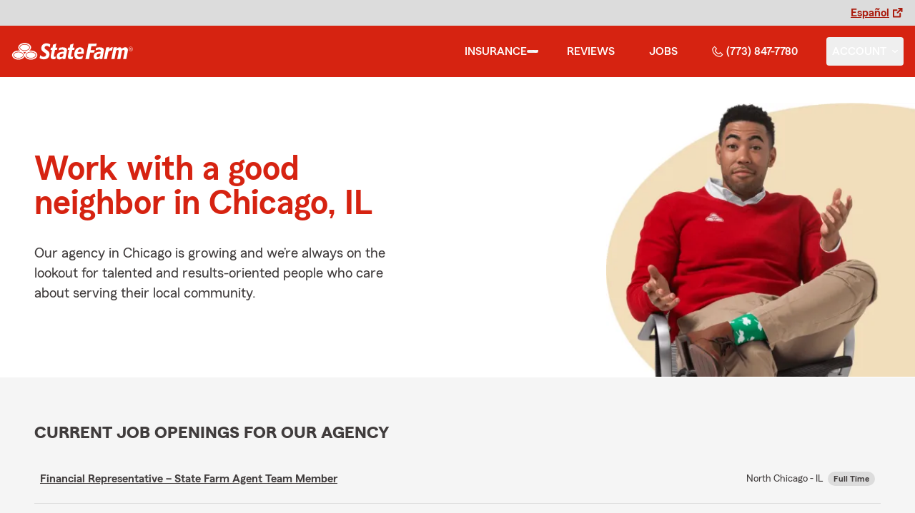

--- FILE ---
content_type: application/javascript
request_url: https://ephemera.mirus.io/cache/storage.googleapis.com/tintype.mirus.io/mx-static-shared-assets/master/e0d5267fffc40746fda13b1f025b62972cfada36/js/alpineContactForm.js
body_size: 34552
content:
(()=>{var Vt=Object.create;var Qe=Object.defineProperty;var zt=Object.getOwnPropertyDescriptor;var Wt=Object.getOwnPropertyNames;var $t=Object.getPrototypeOf,Jt=Object.prototype.hasOwnProperty;var Ce=(t,e)=>()=>(e||t((e={exports:{}}).exports,e),e.exports);var Gt=(t,e,r,n)=>{if(e&&typeof e=="object"||typeof e=="function")for(let o of Wt(e))!Jt.call(t,o)&&o!==r&&Qe(t,o,{get:()=>e[o],enumerable:!(n=zt(e,o))||n.enumerable});return t};var Ne=(t,e,r)=>(r=t!=null?Vt($t(t)):{},Gt(e||!t||!t.__esModule?Qe(r,"default",{value:t,enumerable:!0}):r,t));var Ze=Ce((pe,Ie)=>{(function(e,r){if(typeof pe=="object"&&typeof Ie=="object")Ie.exports=r();else if(typeof define=="function"&&define.amd)define([],r);else{var n=r();for(var o in n)(typeof pe=="object"?pe:e)[o]=n[o]}})(window,function(){return function(t){var e={};function r(n){if(e[n])return e[n].exports;var o=e[n]={i:n,l:!1,exports:{}};return t[n].call(o.exports,o,o.exports,r),o.l=!0,o.exports}return r.m=t,r.c=e,r.d=function(n,o,i){r.o(n,o)||Object.defineProperty(n,o,{configurable:!1,enumerable:!0,get:i})},r.r=function(n){Object.defineProperty(n,"__esModule",{value:!0})},r.n=function(n){var o=n&&n.__esModule?function(){return n.default}:function(){return n};return r.d(o,"a",o),o},r.o=function(n,o){return Object.prototype.hasOwnProperty.call(n,o)},r.p="",r(r.s=46)}([function(t,e){t.exports=r;function r(n,o,i){var s;if(!n)return 0;if(i=i||n,n instanceof Array){for(s=0;s<n.length;s++)if(o.call(i,n[s],s,n)===!1)return 0}else for(s in n)if(n.hasOwnProperty(s)&&o.call(i,n[s],s,n)===!1)return 0;return 1}},function(t,e){t.exports=r;function r(n){for(var o=1;o<arguments.length;o++)for(var i in arguments[o])n[i]=arguments[o][i];return n}},function(t,e,r){"use strict";r.r(e),function(n){var o=r(19),i=r(5),s=function(){if(typeof self<"u")return self;if(typeof window<"u")return window;if(typeof n<"u")return n;throw new Error("unable to locate global object")}();s.Promise?s.Promise.prototype.finally||(s.Promise.prototype.finally=i.a):s.Promise=o.a}.call(this,r(4))},function(t,e,r){"use strict";Object.defineProperty(e,"__esModule",{value:!0});var n=e.configDefault={queue:{capacity:5e3,interval:15},retry:{limit:10,initialDelay:200,retryOnResponseStatuses:[408,500,502,503,504]},unique:!1,cache:{dbName:"keenTracking",dbCollectionName:"events",dbCollectionKey:"hash",maxAge:60*1e3}};e.default=n},function(t,e){var r;r=function(){return this}();try{r=r||Function("return this")()||(0,eval)("this")}catch{typeof window=="object"&&(r=window)}t.exports=r},function(t,e,r){"use strict";e.a=function(n){var o=this.constructor;return this.then(function(i){return o.resolve(n()).then(function(){return i})},function(i){return o.resolve(n()).then(function(){return o.reject(i)})})}},function(t,e){(function(r){"use strict";if(r.fetch)return;var n={searchParams:"URLSearchParams"in r,iterable:"Symbol"in r&&"iterator"in Symbol,blob:"FileReader"in r&&"Blob"in r&&function(){try{return new Blob,!0}catch{return!1}}(),formData:"FormData"in r,arrayBuffer:"ArrayBuffer"in r};if(n.arrayBuffer)var o=["[object Int8Array]","[object Uint8Array]","[object Uint8ClampedArray]","[object Int16Array]","[object Uint16Array]","[object Int32Array]","[object Uint32Array]","[object Float32Array]","[object Float64Array]"],i=function(b){return b&&DataView.prototype.isPrototypeOf(b)},s=ArrayBuffer.isView||function(b){return b&&o.indexOf(Object.prototype.toString.call(b))>-1};function f(b){if(typeof b!="string"&&(b=String(b)),/[^a-z0-9\-#$%&'*+.\^_`|~]/i.test(b))throw new TypeError("Invalid character in header field name");return b.toLowerCase()}function v(b){return typeof b!="string"&&(b=String(b)),b}function p(b){var T={next:function(){var P=b.shift();return{done:P===void 0,value:P}}};return n.iterable&&(T[Symbol.iterator]=function(){return T}),T}function d(b){this.map={},b instanceof d?b.forEach(function(T,P){this.append(P,T)},this):Array.isArray(b)?b.forEach(function(T){this.append(T[0],T[1])},this):b&&Object.getOwnPropertyNames(b).forEach(function(T){this.append(T,b[T])},this)}d.prototype.append=function(b,T){b=f(b),T=v(T);var P=this.map[b];this.map[b]=P?P+","+T:T},d.prototype.delete=function(b){delete this.map[f(b)]},d.prototype.get=function(b){return b=f(b),this.has(b)?this.map[b]:null},d.prototype.has=function(b){return this.map.hasOwnProperty(f(b))},d.prototype.set=function(b,T){this.map[f(b)]=v(T)},d.prototype.forEach=function(b,T){for(var P in this.map)this.map.hasOwnProperty(P)&&b.call(T,this.map[P],P,this)},d.prototype.keys=function(){var b=[];return this.forEach(function(T,P){b.push(P)}),p(b)},d.prototype.values=function(){var b=[];return this.forEach(function(T){b.push(T)}),p(b)},d.prototype.entries=function(){var b=[];return this.forEach(function(T,P){b.push([P,T])}),p(b)},n.iterable&&(d.prototype[Symbol.iterator]=d.prototype.entries);function c(b){if(b.bodyUsed)return Promise.reject(new TypeError("Already read"));b.bodyUsed=!0}function h(b){return new Promise(function(T,P){b.onload=function(){T(b.result)},b.onerror=function(){P(b.error)}})}function w(b){var T=new FileReader,P=h(T);return T.readAsArrayBuffer(b),P}function g(b){var T=new FileReader,P=h(T);return T.readAsText(b),P}function u(b){for(var T=new Uint8Array(b),P=new Array(T.length),B=0;B<T.length;B++)P[B]=String.fromCharCode(T[B]);return P.join("")}function y(b){if(b.slice)return b.slice(0);var T=new Uint8Array(b.byteLength);return T.set(new Uint8Array(b)),T.buffer}function a(){return this.bodyUsed=!1,this._initBody=function(b){if(this._bodyInit=b,!b)this._bodyText="";else if(typeof b=="string")this._bodyText=b;else if(n.blob&&Blob.prototype.isPrototypeOf(b))this._bodyBlob=b;else if(n.formData&&FormData.prototype.isPrototypeOf(b))this._bodyFormData=b;else if(n.searchParams&&URLSearchParams.prototype.isPrototypeOf(b))this._bodyText=b.toString();else if(n.arrayBuffer&&n.blob&&i(b))this._bodyArrayBuffer=y(b.buffer),this._bodyInit=new Blob([this._bodyArrayBuffer]);else if(n.arrayBuffer&&(ArrayBuffer.prototype.isPrototypeOf(b)||s(b)))this._bodyArrayBuffer=y(b);else throw new Error("unsupported BodyInit type");this.headers.get("content-type")||(typeof b=="string"?this.headers.set("content-type","text/plain;charset=UTF-8"):this._bodyBlob&&this._bodyBlob.type?this.headers.set("content-type",this._bodyBlob.type):n.searchParams&&URLSearchParams.prototype.isPrototypeOf(b)&&this.headers.set("content-type","application/x-www-form-urlencoded;charset=UTF-8"))},n.blob&&(this.blob=function(){var b=c(this);if(b)return b;if(this._bodyBlob)return Promise.resolve(this._bodyBlob);if(this._bodyArrayBuffer)return Promise.resolve(new Blob([this._bodyArrayBuffer]));if(this._bodyFormData)throw new Error("could not read FormData body as blob");return Promise.resolve(new Blob([this._bodyText]))},this.arrayBuffer=function(){return this._bodyArrayBuffer?c(this)||Promise.resolve(this._bodyArrayBuffer):this.blob().then(w)}),this.text=function(){var b=c(this);if(b)return b;if(this._bodyBlob)return g(this._bodyBlob);if(this._bodyArrayBuffer)return Promise.resolve(u(this._bodyArrayBuffer));if(this._bodyFormData)throw new Error("could not read FormData body as text");return Promise.resolve(this._bodyText)},n.formData&&(this.formData=function(){return this.text().then(S)}),this.json=function(){return this.text().then(JSON.parse)},this}var m=["DELETE","GET","HEAD","OPTIONS","POST","PUT"];function l(b){var T=b.toUpperCase();return m.indexOf(T)>-1?T:b}function E(b,T){T=T||{};var P=T.body;if(b instanceof E){if(b.bodyUsed)throw new TypeError("Already read");this.url=b.url,this.credentials=b.credentials,T.headers||(this.headers=new d(b.headers)),this.method=b.method,this.mode=b.mode,!P&&b._bodyInit!=null&&(P=b._bodyInit,b.bodyUsed=!0)}else this.url=String(b);if(this.credentials=T.credentials||this.credentials||"omit",(T.headers||!this.headers)&&(this.headers=new d(T.headers)),this.method=l(T.method||this.method||"GET"),this.mode=T.mode||this.mode||null,this.referrer=null,(this.method==="GET"||this.method==="HEAD")&&P)throw new TypeError("Body not allowed for GET or HEAD requests");this._initBody(P)}E.prototype.clone=function(){return new E(this,{body:this._bodyInit})};function S(b){var T=new FormData;return b.trim().split("&").forEach(function(P){if(P){var B=P.split("="),A=B.shift().replace(/\+/g," "),_=B.join("=").replace(/\+/g," ");T.append(decodeURIComponent(A),decodeURIComponent(_))}}),T}function D(b){var T=new d,P=b.replace(/\r?\n[\t ]+/g," ");return P.split(/\r?\n/).forEach(function(B){var A=B.split(":"),_=A.shift().trim();if(_){var N=A.join(":").trim();T.append(_,N)}}),T}a.call(E.prototype);function O(b,T){T||(T={}),this.type="default",this.status=T.status===void 0?200:T.status,this.ok=this.status>=200&&this.status<300,this.statusText="statusText"in T?T.statusText:"OK",this.headers=new d(T.headers),this.url=T.url||"",this._initBody(b)}a.call(O.prototype),O.prototype.clone=function(){return new O(this._bodyInit,{status:this.status,statusText:this.statusText,headers:new d(this.headers),url:this.url})},O.error=function(){var b=new O(null,{status:0,statusText:""});return b.type="error",b};var R=[301,302,303,307,308];O.redirect=function(b,T){if(R.indexOf(T)===-1)throw new RangeError("Invalid status code");return new O(null,{status:T,headers:{location:b}})},r.Headers=d,r.Request=E,r.Response=O,r.fetch=function(b,T){return new Promise(function(P,B){var A=new E(b,T),_=new XMLHttpRequest;_.onload=function(){var N={status:_.status,statusText:_.statusText,headers:D(_.getAllResponseHeaders()||"")};N.url="responseURL"in _?_.responseURL:N.headers.get("X-Request-URL");var I="response"in _?_.response:_.responseText;P(new O(I,N))},_.onerror=function(){B(new TypeError("Network request failed"))},_.ontimeout=function(){B(new TypeError("Network request failed"))},_.open(A.method,A.url,!0),A.credentials==="include"?_.withCredentials=!0:A.credentials==="omit"&&(_.withCredentials=!1),"responseType"in _&&n.blob&&(_.responseType="blob"),A.headers.forEach(function(N,I){_.setRequestHeader(I,N)}),_.send(typeof A._bodyInit>"u"?null:A._bodyInit)})},r.fetch.polyfill=!0})(typeof self<"u"?self:this)},function(t){t.exports={name:"keen-tracking",version:"5.0.1",description:"Track events - custom user actions, clicks, pageviews, purchases.",main:"dist/node/keen-tracking.js",browser:"dist/keen-tracking.js",repository:{type:"git",url:"https://github.com/keen/keen-tracking.js.git"},scripts:{start:"NODE_ENV=development webpack-dev-server",test:"NODE_ENV=test jest && npm run test:node","test:node":"NODE_ENV=test TEST_ENV=node jest","test:watch":"NODE_ENV=test jest --watch","test:node:watch":"NODE_ENV=test TEST_ENV=node jest --watch",build:"NODE_ENV=production webpack -p && NODE_ENV=production OPTIMIZE_MINIMIZE=1 webpack -p && npm run build:node","build:node":"TARGET=node NODE_ENV=production webpack -p",profile:"webpack --profile --json > stats.json",analyze:"webpack-bundle-analyzer stats.json /dist",preversion:"npm run build:node && npm run test",version:"npm run build && git add .",postversion:"git push && git push --tags && npm publish",demo:"node ./test/demo/index.node.js"},bugs:"https://github.com/keen/keen-tracking.js/issues",author:"Keen IO <team@keen.io> (https://keen.io/)",homepage:"https://keen.io",keywords:["Tracking","Tracker","Event Tracker","Event tracking","Track events","Page tracking","User tracking","Analytics event tracking","Analytics events","Analytics tracking","Custom events","Analytics","Stats","Statistics","Monitoring","Metrics","Pageviews","Segmentation","Funnel","Conversion","Log","Logger","Logging","Javascript events","Universal tracking","Click analytics"],contributors:["Dustin Larimer <dustin@keen.io> (https://github.com/dustinlarimer)","Eric Anderson <eric@keen.io> (https://github.com/aroc)","Joe Wegner <joe@keen.io> (http://www.wegnerdesign.com)","Alex Kleissner <alex@keen.io> (https://github.com/hex337)","Adam Kasprowicz <adam.kasprowicz@keen.io> (https://github.com/adamkasprowicz)","Dariusz \u0141acheta <dariusz.lacheta@keen.io> (https://github.com/dariuszlacheta)"],license:"MIT",dependencies:{"component-emitter":"^1.2.0","js-cookie":"2.1.0","keen-core":"^0.1.3","promise-polyfill":"^8.0.0","whatwg-fetch":"^2.0.4"},devDependencies:{"babel-core":"^6.26.3","babel-jest":"^23.0.1","babel-loader":"^7.1.5","babel-plugin-transform-es2015-modules-commonjs":"^6.26.2","babel-plugin-transform-object-rest-spread":"^6.26.0","babel-polyfill":"^6.26.0","babel-preset-env":"^1.7.0","babel-preset-es2015":"^6.24.1","babel-preset-stage-0":"^6.24.1",eslint:"^4.19.1","eslint-config-airbnb":"^16.1.0","eslint-loader":"^2.0.0","eslint-plugin-import":"^2.11.0","eslint-plugin-jsx-a11y":"^6.0.3","html-loader":"^0.5.5","html-webpack-plugin":"^3.2.0",jest:"^22.4.3","jest-fetch-mock":"^1.6.5",merge:"^1.2.1",nock:"^9.2.6","regenerator-runtime":"^0.11.1","replace-in-file":"^3.4.0","url-parse":"^1.4.3",webpack:"^4.5.0","webpack-bundle-analyzer":"^3.3.2","webpack-cli":"^2.0.13","webpack-dev-server":"^3.1.14","xhr-mock":"^2.3.2"}}},function(t,e,r){t.exports=n;function n(i){if(i)return o(i)}function o(i){for(var s in n.prototype)i[s]=n.prototype[s];return i}n.prototype.on=n.prototype.addEventListener=function(i,s){return this._callbacks=this._callbacks||{},(this._callbacks["$"+i]=this._callbacks["$"+i]||[]).push(s),this},n.prototype.once=function(i,s){function f(){this.off(i,f),s.apply(this,arguments)}return f.fn=s,this.on(i,f),this},n.prototype.off=n.prototype.removeListener=n.prototype.removeAllListeners=n.prototype.removeEventListener=function(i,s){if(this._callbacks=this._callbacks||{},arguments.length==0)return this._callbacks={},this;var f=this._callbacks["$"+i];if(!f)return this;if(arguments.length==1)return delete this._callbacks["$"+i],this;for(var v,p=0;p<f.length;p++)if(v=f[p],v===s||v.fn===s){f.splice(p,1);break}return this},n.prototype.emit=function(i){this._callbacks=this._callbacks||{};var s=[].slice.call(arguments,1),f=this._callbacks["$"+i];if(f){f=f.slice(0);for(var v=0,p=f.length;v<p;++v)f[v].apply(this,s)}return this},n.prototype.listeners=function(i){return this._callbacks=this._callbacks||{},this._callbacks["$"+i]||[]},n.prototype.hasListeners=function(i){return!!this.listeners(i).length}},function(t,e,r){"use strict";Object.defineProperty(e,"__esModule",{value:!0});var n=r(44),o=w(n),i=r(0),s=w(i),f=r(1),v=w(f),p=r(18),d=r(17),c=r(7),h=w(c);function w(g){return g&&g.__esModule?g:{default:g}}o.default.helpers=o.default.helpers||{},o.default.prototype.observers=o.default.observers||{},o.default.on("client",function(g){g.extensions={events:[],collections:{}},g.config.respectDoNotTrack||(this.doNotTrack=!1),typeof g.config.optOut<"u"&&((0,d.setOptOut)(g.config.optOut),this.optedOut=g.config.optOut),g.queue=(0,p.queue)(g.config.queue),g.queue.on("flush",function(){g.recordDeferredEvents()})}),o.default.prototype.writeKey=function(g){return arguments.length?(this.config.writeKey=g?String(g):null,this):this.config.writeKey},o.default.prototype.referrerPolicy=function(g){return arguments.length?(this.config.referrerPolicy=g?String(g):null,this):this.config.referrerPolicy},o.default.prototype.setGlobalProperties=function(g){return o.default.log("This method has been removed. Check out #extendEvents: https://github.com/keen/keen-tracking.js#extend-events"),this},o.default.version=h.default.version,e.default=o.default},function(t,e,r){"use strict";Object.defineProperty(e,"__esModule",{value:!0}),e.getDomNodePath=n;function n(o){if(!o.nodeName)return"";for(var i=[];o.parentNode!=null;){for(var s=0,f=0,v=0;v<o.parentNode.childNodes.length;v++){var p=o.parentNode.childNodes[v];p.nodeName==o.nodeName&&(p===o&&(f=s),s++)}o.hasAttribute("id")&&o.id!=""?i.unshift(o.nodeName.toLowerCase()+"#"+o.id):s>1?i.unshift(o.nodeName.toLowerCase()+":eq("+f+")"):i.unshift(o.nodeName.toLowerCase()),o=o.parentNode}return i.slice(1).join(" > ")}},function(t,e,r){"use strict";Object.defineProperty(e,"__esModule",{value:!0}),e.getWindowProfile=n;function n(){var o,i,s;return typeof document>"u"?{}:(o=document.body||{},i=document.documentElement||{},s={height:"innerHeight"in window?window.innerHeight:document.documentElement.offsetHeight,width:"innerWidth"in window?window.innerWidth:document.documentElement.offsetWidth,scrollHeight:Math.max(o.scrollHeight,o.offsetHeight,i.clientHeight,i.scrollHeight,i.offsetHeight)||null},window.screen&&(s.ratio={height:window.screen.availHeight?parseFloat((window.innerHeight/window.screen.availHeight).toFixed(2)):null,width:window.screen.availWidth?parseFloat((window.innerWidth/window.screen.availWidth).toFixed(2)):null}),s)}},function(t,e,r){"use strict";Object.defineProperty(e,"__esModule",{value:!0}),e.getScreenProfile=n;function n(){var o,i;if(typeof window>"u"||!window.screen)return{};o=["height","width","colorDepth","pixelDepth","availHeight","availWidth"],i={};for(var s=0;s<o.length;s++)i[o[s]]=window.screen[o[s]]?window.screen[o[s]]:null;return i.orientation={angle:window.screen.orientation?window.screen.orientation.angle:0,type:window.innerWidth>window.innerHeight?"landscape":"portrait"},i}},function(t,e,r){"use strict";Object.defineProperty(e,"__esModule",{value:!0});var n=e.MD5=function(y){var a=o(s(f(i(y),8*y.length)));return a.toLowerCase()};function o(u){for(var y,a="0123456789ABCDEF",m="",l=0;l<u.length;l++)y=u.charCodeAt(l),m+=a.charAt(y>>>4&15)+a.charAt(15&y);return m}function i(u){for(var y=Array(u.length>>2),a=0;a<y.length;a++)y[a]=0;for(a=0;a<8*u.length;a+=8)y[a>>5]|=(255&u.charCodeAt(a/8))<<a%32;return y}function s(u){for(var y="",a=0;a<32*u.length;a+=8)y+=String.fromCharCode(u[a>>5]>>>a%32&255);return y}function f(u,y){u[y>>5]|=128<<y%32,u[14+(y+64>>>9<<4)]=y;for(var a=1732584193,m=-271733879,l=-1732584194,E=271733878,S=0;S<u.length;S+=16){var D=a,O=m,R=l,b=E;m=h(m=h(m=h(m=h(m=c(m=c(m=c(m=c(m=d(m=d(m=d(m=d(m=p(m=p(m=p(m=p(m,l=p(l,E=p(E,a=p(a,m,l,E,u[S+0],7,-680876936),m,l,u[S+1],12,-389564586),a,m,u[S+2],17,606105819),E,a,u[S+3],22,-1044525330),l=p(l,E=p(E,a=p(a,m,l,E,u[S+4],7,-176418897),m,l,u[S+5],12,1200080426),a,m,u[S+6],17,-1473231341),E,a,u[S+7],22,-45705983),l=p(l,E=p(E,a=p(a,m,l,E,u[S+8],7,1770035416),m,l,u[S+9],12,-1958414417),a,m,u[S+10],17,-42063),E,a,u[S+11],22,-1990404162),l=p(l,E=p(E,a=p(a,m,l,E,u[S+12],7,1804603682),m,l,u[S+13],12,-40341101),a,m,u[S+14],17,-1502002290),E,a,u[S+15],22,1236535329),l=d(l,E=d(E,a=d(a,m,l,E,u[S+1],5,-165796510),m,l,u[S+6],9,-1069501632),a,m,u[S+11],14,643717713),E,a,u[S+0],20,-373897302),l=d(l,E=d(E,a=d(a,m,l,E,u[S+5],5,-701558691),m,l,u[S+10],9,38016083),a,m,u[S+15],14,-660478335),E,a,u[S+4],20,-405537848),l=d(l,E=d(E,a=d(a,m,l,E,u[S+9],5,568446438),m,l,u[S+14],9,-1019803690),a,m,u[S+3],14,-187363961),E,a,u[S+8],20,1163531501),l=d(l,E=d(E,a=d(a,m,l,E,u[S+13],5,-1444681467),m,l,u[S+2],9,-51403784),a,m,u[S+7],14,1735328473),E,a,u[S+12],20,-1926607734),l=c(l,E=c(E,a=c(a,m,l,E,u[S+5],4,-378558),m,l,u[S+8],11,-2022574463),a,m,u[S+11],16,1839030562),E,a,u[S+14],23,-35309556),l=c(l,E=c(E,a=c(a,m,l,E,u[S+1],4,-1530992060),m,l,u[S+4],11,1272893353),a,m,u[S+7],16,-155497632),E,a,u[S+10],23,-1094730640),l=c(l,E=c(E,a=c(a,m,l,E,u[S+13],4,681279174),m,l,u[S+0],11,-358537222),a,m,u[S+3],16,-722521979),E,a,u[S+6],23,76029189),l=c(l,E=c(E,a=c(a,m,l,E,u[S+9],4,-640364487),m,l,u[S+12],11,-421815835),a,m,u[S+15],16,530742520),E,a,u[S+2],23,-995338651),l=h(l,E=h(E,a=h(a,m,l,E,u[S+0],6,-198630844),m,l,u[S+7],10,1126891415),a,m,u[S+14],15,-1416354905),E,a,u[S+5],21,-57434055),l=h(l,E=h(E,a=h(a,m,l,E,u[S+12],6,1700485571),m,l,u[S+3],10,-1894986606),a,m,u[S+10],15,-1051523),E,a,u[S+1],21,-2054922799),l=h(l,E=h(E,a=h(a,m,l,E,u[S+8],6,1873313359),m,l,u[S+15],10,-30611744),a,m,u[S+6],15,-1560198380),E,a,u[S+13],21,1309151649),l=h(l,E=h(E,a=h(a,m,l,E,u[S+4],6,-145523070),m,l,u[S+11],10,-1120210379),a,m,u[S+2],15,718787259),E,a,u[S+9],21,-343485551),a=w(a,D),m=w(m,O),l=w(l,R),E=w(E,b)}return Array(a,m,l,E)}function v(u,y,a,m,l,E){return w(g(w(w(y,u),w(m,E)),l),a)}function p(u,y,a,m,l,E,S){return v(y&a|~y&m,u,y,l,E,S)}function d(u,y,a,m,l,E,S){return v(y&m|a&~m,u,y,l,E,S)}function c(u,y,a,m,l,E,S){return v(y^a^m,u,y,l,E,S)}function h(u,y,a,m,l,E,S){return v(a^(y|~m),u,y,l,E,S)}function w(u,y){var a=(65535&u)+(65535&y);return(u>>16)+(y>>16)+(a>>16)<<16|65535&a}function g(u,y){return u<<y|u>>>32-y}e.default=n},function(t,e,r){"use strict";Object.defineProperty(e,"__esModule",{value:!0});var n=typeof Symbol=="function"&&typeof Symbol.iterator=="symbol"?function(s){return typeof s}:function(s){return s&&typeof Symbol=="function"&&s.constructor===Symbol&&s!==Symbol.prototype?"symbol":typeof s},o=e.deepExtend=function s(f){for(var v=1;v<arguments.length;v++)if(f instanceof Array&&arguments[v]instanceof Array)for(var p=0;p<arguments[v].length;p++)f.indexOf(arguments[v][p])<0&&f.push(arguments[v][p]);else for(var d in arguments[v])typeof f[d]<"u"&&n(f[d])==="object"&&n(arguments[v][d])==="object"&&arguments[v][d]!==null?s(f[d],i(arguments[v][d])):arguments[v][d]!==void 0&&typeof arguments[v][d]!="function"&&(f[d]=i(arguments[v][d]));return f};function i(s){return JSON.parse(JSON.stringify(s))}},function(t,e,r){"use strict";Object.defineProperty(e,"__esModule",{value:!0});var n=typeof Symbol=="function"&&typeof Symbol.iterator=="symbol"?function(h){return typeof h}:function(h){return h&&typeof Symbol=="function"&&h.constructor===Symbol&&h!==Symbol.prototype?"symbol":typeof h};e.extendEvent=v,e.extendEvents=p,e.getExtendedEventBody=c;var o=r(14),i=r(0),s=f(i);function f(h){return h&&h.__esModule?h:{default:h}}function v(h,w){if(arguments.length!==2||typeof h!="string"||(typeof w>"u"?"undefined":n(w))!=="object"&&typeof w!="function"){d.call(this,"Incorrect arguments provided to #extendEvent method");return}return this.extensions.collections[h]=this.extensions.collections[h]||[],this.extensions.collections[h].push(w),this.emit("extendEvent",h,w),this}function p(h){if(arguments.length!==1||(typeof h>"u"?"undefined":n(h))!=="object"&&typeof h!="function"){d.call(this,"Incorrect arguments provided to #extendEvents method");return}return this.extensions.events.push(h),this.emit("extendEvents",h),this}function d(h){this.emit("error","Event(s) not extended: "+h)}function c(h,w){return w&&w.length>0&&(0,s.default)(w,function(g,u){var y=typeof g=="function"?g():g;(0,o.deepExtend)(h,y)}),h}},function(t,e,r){"use strict";Object.defineProperty(e,"__esModule",{value:!0});function n(){var i="test";try{return localStorage.setItem(i,i),localStorage.removeItem(i),!0}catch{return!1}}var o=e.isLocalStorageAvailable=n()},function(t,e,r){"use strict";Object.defineProperty(e,"__esModule",{value:!0}),e.setOptOut=o;var n=r(16);function o(){var i=arguments.length>0&&arguments[0]!==void 0?arguments[0]:!0;if(n.isLocalStorageAvailable){if(i){localStorage.setItem("optout",i);return}localStorage.removeItem("optout")}}},function(t,e,r){"use strict";Object.defineProperty(e,"__esModule",{value:!0});var n=Object.assign||function(c){for(var h=1;h<arguments.length;h++){var w=arguments[h];for(var g in w)Object.prototype.hasOwnProperty.call(w,g)&&(c[g]=w[g])}return c};e.queue=p;var o=r(8),i=v(o),s=r(3),f=v(s);function v(c){return c&&c.__esModule?c:{default:c}}function p(){var c=arguments.length>0&&arguments[0]!==void 0?arguments[0]:{};return this instanceof p?(this.capacity=0,this.config=n({},f.default.queue,c),this.events={},this.interval=0,this.timer=null,this):new p(c)}(0,i.default)(p.prototype),p.prototype.check=function(){return d(this)&&this.flush(),(this.config.interval===0||this.capacity===0)&&this.pause(),this},p.prototype.flush=function(){return this.emit("flush"),this.interval=0,this},p.prototype.pause=function(){return this.timer&&(clearInterval(this.timer),this.timer=null),this},p.prototype.start=function(){var c=this;return c.pause(),c.timer=setInterval(function(){c.interval++,c.check()},1e3),c};function d(c){return c.capacity>0&&c.interval>=c.config.interval?!0:c.capacity>=c.config.capacity}},function(t,e,r){"use strict";(function(n){var o=r(5),i=setTimeout;function s(){}function f(u,y){return function(){u.apply(y,arguments)}}function v(u){if(!(this instanceof v))throw new TypeError("Promises must be constructed via new");if(typeof u!="function")throw new TypeError("not a function");this._state=0,this._handled=!1,this._value=void 0,this._deferreds=[],g(u,this)}function p(u,y){for(;u._state===3;)u=u._value;if(u._state===0){u._deferreds.push(y);return}u._handled=!0,v._immediateFn(function(){var a=u._state===1?y.onFulfilled:y.onRejected;if(a===null){(u._state===1?d:c)(y.promise,u._value);return}var m;try{m=a(u._value)}catch(l){c(y.promise,l);return}d(y.promise,m)})}function d(u,y){try{if(y===u)throw new TypeError("A promise cannot be resolved with itself.");if(y&&(typeof y=="object"||typeof y=="function")){var a=y.then;if(y instanceof v){u._state=3,u._value=y,h(u);return}else if(typeof a=="function"){g(f(a,y),u);return}}u._state=1,u._value=y,h(u)}catch(m){c(u,m)}}function c(u,y){u._state=2,u._value=y,h(u)}function h(u){u._state===2&&u._deferreds.length===0&&v._immediateFn(function(){u._handled||v._unhandledRejectionFn(u._value)});for(var y=0,a=u._deferreds.length;y<a;y++)p(u,u._deferreds[y]);u._deferreds=null}function w(u,y,a){this.onFulfilled=typeof u=="function"?u:null,this.onRejected=typeof y=="function"?y:null,this.promise=a}function g(u,y){var a=!1;try{u(function(m){a||(a=!0,d(y,m))},function(m){a||(a=!0,c(y,m))})}catch(m){if(a)return;a=!0,c(y,m)}}v.prototype.catch=function(u){return this.then(null,u)},v.prototype.then=function(u,y){var a=new this.constructor(s);return p(this,new w(u,y,a)),a},v.prototype.finally=o.a,v.all=function(u){return new v(function(y,a){if(!u||typeof u.length>"u")throw new TypeError("Promise.all accepts an array");var m=Array.prototype.slice.call(u);if(m.length===0)return y([]);var l=m.length;function E(D,O){try{if(O&&(typeof O=="object"||typeof O=="function")){var R=O.then;if(typeof R=="function"){R.call(O,function(b){E(D,b)},a);return}}m[D]=O,--l===0&&y(m)}catch(b){a(b)}}for(var S=0;S<m.length;S++)E(S,m[S])})},v.resolve=function(u){return u&&typeof u=="object"&&u.constructor===v?u:new v(function(y){y(u)})},v.reject=function(u){return new v(function(y,a){a(u)})},v.race=function(u){return new v(function(y,a){for(var m=0,l=u.length;m<l;m++)u[m].then(y,a)})},v._immediateFn=typeof n=="function"&&function(u){n(u)}||function(u){i(u,0)},v._unhandledRejectionFn=function(y){typeof console<"u"&&console&&console.warn("Possible Unhandled Promise Rejection:",y)},e.a=v}).call(this,r(39).setImmediate)},function(t,e,r){"use strict";Object.defineProperty(e,"__esModule",{value:!0}),e.timer=n;function n(o){return this instanceof n?(this.count=o||0,this):new n(o)}n.prototype.start=function(){var o=this;return this.pause(),this.interval=setInterval(function(){o.count++},1e3),this},n.prototype.pause=function(){return clearInterval(this.interval),this},n.prototype.value=function(){return this.count},n.prototype.clear=function(){return this.count=0,this}},function(t,e,r){"use strict";Object.defineProperty(e,"__esModule",{value:!0});var n=typeof Symbol=="function"&&typeof Symbol.iterator=="symbol"?function(h){return typeof h}:function(h){return h&&typeof Symbol=="function"&&h.constructor===Symbol&&h!==Symbol.prototype?"symbol":typeof h};e.serializeForm=f;var o=/^(?:submit|button|image|reset|file)$/i,i=/^(?:input|select|textarea|keygen)/i,s=/(\[[^\[\]]*\])/g;function f(h,w){(typeof w>"u"?"undefined":n(w))!="object"?w={hash:!!w}:w.hash===void 0&&(w.hash=!0);for(var g=w.hash?{}:"",u=w.serializer||(w.hash?d:c),y=h&&h.elements?h.elements:[],a=Object.create(null),m=0;m<y.length;++m){var l=y[m];if(!(w.ignoreTypes&&w.ignoreTypes.indexOf(l.type)>-1)&&!(!w.disabled&&l.disabled||!l.name)&&!(!i.test(l.nodeName)||o.test(l.type))){var E=l.name,S=l.value;if((l.type==="checkbox"||l.type==="radio")&&!l.checked&&(S=void 0),w.empty){if(l.type==="checkbox"&&!l.checked&&(S=""),l.type==="radio"&&(!a[l.name]&&!l.checked?a[l.name]=!1:l.checked&&(a[l.name]=!0)),S==null&&l.type=="radio")continue}else if(!S)continue;if(l.type==="select-multiple"){S=[];for(var D=l.options,O=!1,R=0;R<D.length;++R){var b=D[R],T=w.empty&&!b.value,P=b.value||T;b.selected&&P&&(O=!0,w.hash&&E.slice(E.length-2)!=="[]"?g=u(g,E+"[]",b.value):g=u(g,E,b.value))}!O&&w.empty&&(g=u(g,E,""));continue}g=u(g,E,S)}}if(w.empty)for(var E in a)a[E]||(g=u(g,E,""));return g}function v(h){var w=[],g=/^([^\[\]]*)/,u=new RegExp(s),y=g.exec(h);for(y[1]&&w.push(y[1]);(y=u.exec(h))!==null;)w.push(y[1]);return w}function p(h,w,g){if(w.length===0)return h=g,h;var u=w.shift(),y=u.match(/^\[(.+?)\]$/);if(u==="[]")return h=h||[],Array.isArray(h)?h.push(p(null,w,g)):(h._values=h._values||[],h._values.push(p(null,w,g))),h;if(!y)h[u]=p(h[u],w,g);else{var a=y[1],m=+a;isNaN(m)?(h=h||{},h[a]=p(h[a],w,g)):(h=h||[],h[m]=p(h[m],w,g))}return h}function d(h,w,g){var u=w.match(s);if(u){var y=v(w);p(h,y,g)}else{var a=h[w];a?(Array.isArray(a)||(h[w]=[a]),h[w].push(g)):h[w]=g}return h}function c(h,w,g){return g=g.replace(/(\r)?\n/g,`\r
`),g=encodeURIComponent(g),g=g.replace(/%20/g,"+"),h+(h?"&":"")+encodeURIComponent(w)+"="+g}},function(t,e,r){var n,o;(function(i){if(!0)n=i,o=typeof n=="function"?n.call(e,r,e,t):n,o!==void 0&&(t.exports=o);else var s,f})(function(){function i(){for(var f=0,v={};f<arguments.length;f++){var p=arguments[f];for(var d in p)v[d]=p[d]}return v}function s(f){function v(p,d,c){var h;if(arguments.length>1){if(c=i({path:"/"},v.defaults,c),typeof c.expires=="number"){var w=new Date;w.setMilliseconds(w.getMilliseconds()+c.expires*864e5),c.expires=w}try{h=JSON.stringify(d),/^[\{\[]/.test(h)&&(d=h)}catch{}return f.write?d=f.write(d,p):d=encodeURIComponent(String(d)).replace(/%(23|24|26|2B|3A|3C|3E|3D|2F|3F|40|5B|5D|5E|60|7B|7D|7C)/g,decodeURIComponent),p=encodeURIComponent(String(p)),p=p.replace(/%(23|24|26|2B|5E|60|7C)/g,decodeURIComponent),p=p.replace(/[\(\)]/g,escape),document.cookie=[p,"=",d,c.expires&&"; expires="+c.expires.toUTCString(),c.path&&"; path="+c.path,c.domain&&"; domain="+c.domain,c.secure?"; secure":""].join("")}p||(h={});for(var g=document.cookie?document.cookie.split("; "):[],u=/(%[0-9A-Z]{2})+/g,y=0;y<g.length;y++){var a=g[y].split("="),m=a[0].replace(u,decodeURIComponent),l=a.slice(1).join("=");l.charAt(0)==='"'&&(l=l.slice(1,-1));try{if(l=f.read?f.read(l,m):f(l,m)||l.replace(u,decodeURIComponent),this.json)try{l=JSON.parse(l)}catch{}if(p===m){h=l;break}p||(h[m]=l)}catch{}}return h}return v.get=v.set=v,v.getJSON=function(){return v.apply({json:!0},[].slice.call(arguments))},v.defaults={},v.remove=function(p,d){v(p,"",i(d,{expires:-1}))},v.withConverter=s,v}return s(function(){})})},function(t,e,r){"use strict";Object.defineProperty(e,"__esModule",{value:!0}),e.cookie=void 0;var n=typeof Symbol=="function"&&typeof Symbol.iterator=="symbol"?function(d){return typeof d}:function(d){return d&&typeof Symbol=="function"&&d.constructor===Symbol&&d!==Symbol.prototype?"symbol":typeof d},o=r(22),i=v(o),s=r(1),f=v(s);function v(d){return d&&d.__esModule?d:{default:d}}var p=e.cookie=function d(c){if(arguments.length)return this instanceof d?(this.config={key:c,options:{expires:365}},this.data=this.get(),this):new d(c)};p.prototype.get=function(d){var c={};return i.default.get(this.config.key)&&(c=i.default.getJSON(this.config.key)),d&&(typeof c>"u"?"undefined":n(c))==="object"&&typeof c!==null?typeof c[d]<"u"?c[d]:null:c},p.prototype.set=function(d,c,h){return!arguments.length||!this.enabled()?this:(typeof d=="string"&&arguments.length>=2?this.data[d]=c||null:(typeof d>"u"?"undefined":n(d))==="object"&&arguments.length===1&&(0,f.default)(this.data,d),i.default.set(this.config.key,this.data,(0,f.default)(this.config.options,h||{})),this)},p.prototype.expire=function(d){return d?i.default.set(this.config.key,this.data,(0,f.default)(this.config.options,{expires:d})):(i.default.remove(this.config.key),this.data={}),this},p.prototype.options=function(d){return arguments.length?(this.config.options=(typeof d>"u"?"undefined":n(d))==="object"?d:{},this):this.config.options},p.prototype.enabled=function(){return navigator.cookieEnabled}},function(t,e,r){"use strict";Object.defineProperty(e,"__esModule",{value:!0}),e.getUniqueId=n;function n(){if(typeof crypto<"u"&&crypto.getRandomValues)return([1e7]+-1e3+-4e3+-8e3+-1e11).replace(/[018]/g,function(i){return(i^crypto.getRandomValues(new Uint8Array(1))[0]&15>>i/4).toString(16)});var o="xxxxxxxx-xxxx-4xxx-yxxx-xxxxxxxxxxxx";return o.replace(/[xy]/g,function(i){var s=Math.random()*16|0,f=i=="x"?s:s&3|8;return f.toString(16)})}},function(t,e,r){"use strict";Object.defineProperty(e,"__esModule",{value:!0});var n=typeof Symbol=="function"&&typeof Symbol.iterator=="symbol"?function(c){return typeof c}:function(c){return c&&typeof Symbol=="function"&&c.constructor===Symbol&&c!==Symbol.prototype?"symbol":typeof c};e.getScrollState=f;var o=r(1),i=s(o);function s(c){return c&&c.__esModule?c:{default:c}}function f(c){var h=(typeof c>"u"?"undefined":n(c))==="object"?c:{},w=(0,i.default)({pixel:0,pixel_max:0,ratio:null,ratio_max:null},h);return((typeof window>"u"?"undefined":n(window))!==void 0||(typeof document>"u"?"undefined":n(document))!==void 0)&&(w.pixel=p()+d(),w.pixel>w.pixel_max&&(w.pixel_max=w.pixel),w.ratio=parseFloat(Number(w.pixel/v()).toFixed(2)),w.ratio_max=parseFloat(Number(w.pixel_max/v()).toFixed(2))),w}function v(){var c=document.body,h=document.documentElement;return Math.max(c.scrollHeight,c.offsetHeight,h.clientHeight,h.scrollHeight,h.offsetHeight)||null}function p(){return window.pageYOffset!==void 0?window.pageYOffset:(document.documentElement||document.body.parentNode||document.body).scrollTop}function d(){return window.innerHeight||document.documentElement.clientHeight}},function(t,e,r){"use strict";Object.defineProperty(e,"__esModule",{value:!0}),e.getDomNodeProfile=o;var n=r(10);function o(s){return{action:s.action,class:s.className,href:i(s,"href"),id:i(s,"id"),event_key:i(s,"data-event-key"),method:s.method,name:s.name,node_name:s.nodeName,selector:(0,n.getDomNodePath)(s),text:i(s,"text"),title:i(s,"title"),type:s.type,x_position:s.offsetLeft||s.clientLeft||null,y_position:s.offsetTop||s.clientTop||null}}var i=function s(f,v){return f[v]?f[v]:f.hasAttribute&&f.hasAttribute(v)?f.getAttribute(v):f.parentNode?s(f.parentNode,v):null}},function(t,e,r){"use strict";Object.defineProperty(e,"__esModule",{value:!0}),e.getDomainName=o;function n(i){var s;return i.indexOf("://")>-1?s=i.split("/")[2]:s=i.split("/")[0],s=s.split(":")[0],s=s.split("?")[0],s}function o(i){var s=n(i),f=s.split("."),v=f.length;return v>2&&(s=f[v-2]+"."+f[v-1],f[v-2].length==2&&f[v-1].length==2&&(s=f[v-3]+"."+s)),s}},function(t,e,r){"use strict";Object.defineProperty(e,"__esModule",{value:!0}),e.getDatetimeIndex=n;function n(o){var i=o||new Date;return{hour_of_day:i.getHours(),day_of_week:parseInt(1+i.getDay()),day_of_month:i.getDate(),month:parseInt(1+i.getMonth()),year:i.getFullYear()}}},function(t,e,r){"use strict";Object.defineProperty(e,"__esModule",{value:!0}),e.getBrowserProfile=i;var n=r(12),o=r(11);function i(){return{cookies:typeof navigator.cookieEnabled<"u"?navigator.cookieEnabled:!1,codeName:navigator.appCodeName,description:s(),language:navigator.language,name:navigator.appName,online:navigator.onLine,platform:navigator.platform,useragent:navigator.userAgent,version:navigator.appVersion,doNotTrack:navigator.doNotTrack,screen:(0,n.getScreenProfile)(),window:(0,o.getWindowProfile)()}}function s(){var f;return document&&typeof document.querySelector=="function"&&(f=document.querySelector('meta[name="description"]')),f?f.content:""}},function(t,e,r){"use strict";Object.defineProperty(e,"__esModule",{value:!0});var n=Object.assign||function(d){for(var c=1;c<arguments.length;c++){var h=arguments[c];for(var w in h)Object.prototype.hasOwnProperty.call(h,w)&&(d[w]=h[w])}return d};e.initAutoTrackingCore=f;var o=r(7),i=s(o);function s(d){return d&&d.__esModule?d:{default:d}}function f(d){return function(c){var h=this,w=d.helpers,g=d.utils,u=g.extend({ignoreDisabledFormFields:!1,ignoreFormFieldTypes:["password"],recordClicks:!0,recordClicksPositionPointer:!1,recordFormSubmits:!0,recordPageViews:!0,recordPageViewsOnExit:!1,recordScrollState:!0,shareUuidAcrossDomains:!1,collectIpAddress:!0,collectUuid:!0,recordElementViews:!0,catchError:void 0,disableCookies:!1},c);if(h.config.requestType==="beaconAPI"&&u.catchError)throw"You cannot use the BeaconAPI and catchError function in the same time, because BeaconAPI ignores errors. For requests with error handling - use requestType: 'fetch'";h.config.requestType==="jsonp"&&(u.catchError?h.config.requestType="fetch":h.config.requestType="beaconAPI");var y=new Date,a=0,m=0;if(typeof document<"u"){var l=void 0,E=void 0;typeof document.hidden<"u"?(l="hidden",E="visibilitychange"):typeof document.msHidden<"u"?(l="msHidden",E="msvisibilitychange"):typeof document.webkitHidden<"u"&&(l="webkitHidden",E="webkitvisibilitychange");var S=function(){if(document[l]){a+=v(y),m+=p(y);return}y=new Date};(typeof document.addEventListener<"u"||l!==void 0)&&document.addEventListener(E,S,!1)}var D=new g.cookie("keen"),O=w.getDomainName(window.location.hostname),R=O&&u.shareUuidAcrossDomains?{domain:"."+O}:{},b=void 0;u.collectUuid&&(b=D.get("uuid"),b||(b=w.getUniqueId(),u.disableCookies||D.set("uuid",b,R)));var T=D.get("initialReferrer");T||(T=document&&document.referrer||void 0,u.disableCookies||D.set("initialReferrer",T,R));var P={};u.recordScrollState&&(P=w.getScrollState(),g.listener("window").on("scroll",function(){P=w.getScrollState(P)}));var B=[{name:"keen:ua_parser",input:{ua_string:"user_agent"},output:"tech"},{name:"keen:url_parser",input:{url:"url.full"},output:"url.info"},{name:"keen:url_parser",input:{url:"referrer.full"},output:"referrer.info"},{name:"keen:date_time_parser",input:{date_time:"keen.timestamp"},output:"time.utc"},{name:"keen:date_time_parser",input:{date_time:"local_time_full"},output:"time.local"}],A="${keen.ip}";if(B.push({name:"keen:ip_to_geo",input:{ip:"ip_address",remove_ip_property:!u.collectIpAddress},output:"geo"}),h.extendEvents(function(){var L=w.getBrowserProfile();return{tracked_by:i.default.name+"-"+i.default.version,local_time_full:new Date().toISOString(),user:{uuid:b},page:{title:document?document.title:null,description:L.description,scroll_state:P,time_on_page:a>0?a:v(y),time_on_page_ms:m>0?m:p(y)},ip_address:A,geo:{},user_agent:"${keen.user_agent}",tech:{profile:L},url:{full:window?window.location.href:"",info:{}},referrer:{initial:T,full:document?document.referrer:"",info:{}},time:{local:{},utc:{}},keen:{timestamp:new Date().toISOString(),addons:B}}}),u.recordClicks===!0&&g.listener("a, a *").on("click",function(L){var C=L.target,j={element:w.getDomNodeProfile(C),local_time_full:new Date().toISOString()};if(u.recordClicksPositionPointer===!0){var H={x_position:L.pageX,y_position:L.pageY};j=n({},j,{pointer:H})}return u.catchError?h.recordEvent({collection:"clicks",event:j}).catch(function(U){u.catchError(U)}):h.recordEvent({collection:"clicks",event:j})}),u.recordFormSubmits===!0&&g.listener("form").on("submit",function(L){var C=L.target,j={disabled:u.ignoreDisabledFormFields,ignoreTypes:u.ignoreFormFieldTypes},H={form:{action:C.action,fields:g.serializeForm(C,j),method:C.method},element:w.getDomNodeProfile(C),local_time_full:new Date().toISOString()};return u.catchError?h.recordEvent({collection:"form_submissions",event:H}).catch(function(U){u.catchError(U)}):h.recordEvent({collection:"form_submissions",event:H})}),u.recordPageViews===!0&&!u.recordPageViewsOnExit&&(u.catchError?h.recordEvent({collection:"pageviews"}).catch(function(L){u.catchError(L)}):h.recordEvent({collection:"pageviews"})),u.recordPageViewsOnExit&&typeof window<"u"&&window.addEventListener("beforeunload",function(){h.config.requestType="beaconAPI",h.recordEvent({collection:"pageviews"})}),u.recordElementViews===!0&&typeof IntersectionObserver<"u"){var _={threshold:1},N=function(C,j){C.forEach(function(H){if(H.isIntersecting){var U={element:w.getDomNodeProfile(H.target),local_time_full:new Date().toISOString()};return u.catchError?h.recordEvent({collection:"element_views",event:U}).catch(function($){u.catchError($)}):h.recordEvent({collection:"element_views",event:U})}})},I=new IntersectionObserver(N,_),F=document.querySelectorAll(".track-element-view");F.forEach(function(L){I.observe(L)}),h.observers.IntersectionObserver=I}return h}}function v(d){return Math.round(p(d)/1e3)}function p(d){return new Date().getTime()-d.getTime()}},function(t,e,r){"use strict";Object.defineProperty(e,"__esModule",{value:!0});var n=Object.assign||function(a){for(var m=1;m<arguments.length;m++){var l=arguments[m];for(var E in l)Object.prototype.hasOwnProperty.call(l,E)&&(a[E]=l[E])}return a},o=typeof Symbol=="function"&&typeof Symbol.iterator=="symbol"?function(a){return typeof a}:function(a){return a&&typeof Symbol=="function"&&a.constructor===Symbol&&a!==Symbol.prototype?"symbol":typeof a};e.deferEvent=c,e.deferEvents=h,e.queueCapacity=w,e.queueInterval=g,e.recordDeferredEvents=u;var i=r(9),s=d(i),f=r(0),v=d(f),p=r(18);function d(a){return a&&a.__esModule?a:{default:a}}function c(a,m){if(arguments.length!==2||typeof a!="string"){y.call(this,"Incorrect arguments provided to #deferEvent method");return}return this.queue.events[a]=this.queue.events[a]||[],this.queue.events[a].push(m),this.queue.capacity++,this.queue.timer||this.queue.start(),this.emit("deferEvent",a,m),this}function h(a){var m=this;if(arguments.length!==1||(typeof a>"u"?"undefined":o(a))!=="object"){y.call(this,"Incorrect arguments provided to #deferEvents method");return}return(0,v.default)(a,function(l,E){m.queue.events[E]=m.queue.events[E]||[],m.queue.events[E]=m.queue.events[E].concat(l),m.queue.capacity=m.queue.capacity+l.length,m.queue.timer||m.queue.start()}),m.emit("deferEvents",a),m}function w(a){return arguments.length?(this.queue.config.capacity=a?Number(a):0,this.queue.check(),this):this.queue.config.capacity}function g(a){return arguments.length?(this.queue.config.interval=a?Number(a):0,this.queue.check(),this):this.queue.config.interval}function u(){var a=this;if(a.queue.capacity>0){a.queue.pause();var m=n({},a.queue.config),l=n({},a.queue.events);a.queue=(0,p.queue)(),a.queue.config=m,a.queue.on("flush",function(){a.recordDeferredEvents()}),a.emit("recordDeferredEvents",l),a.recordEvents(l,function(E,S){E&&a.emit("recordDeferredEventsError",E,l)})}return a}function y(a){this.emit("error","Event(s) not deferred: "+a)}},function(t,e,r){"use strict";Object.defineProperty(e,"__esModule",{value:!0}),e.getFromCache=e.saveToCache=void 0;var n=Object.assign||function(y){for(var a=1;a<arguments.length;a++){var m=arguments[a];for(var l in m)Object.prototype.hasOwnProperty.call(m,l)&&(y[l]=m[l])}return y};r(2),r(6);var o=r(13),i=v(o),s=r(3),f=v(s);function v(y){return y&&y.__esModule?y:{default:y}}typeof self>"u"&&console.log("IndexedDB is available only in Browser ENV");var p=typeof self<"u"&&"indexedDB"in self,d=!0;p||(d=!1);var c=void 0,h=n({},f.default.cache);function w(){var y=arguments.length>0&&arguments[0]!==void 0?arguments[0]:{};return c||!d?Promise.resolve():(h=n({},h,y),new Promise(function(a,m){var l=self.indexedDB.open(h.dbName);l.onerror=function(E){d=!1,a()},l.onupgradeneeded=function(E){var S=E.target.result,D=S.createObjectStore(h.dbCollectionName,{keyPath:h.dbCollectionKey});D.createIndex(h.dbCollectionKey,h.dbCollectionKey,{unique:!0}),D.createIndex("expiryTime","expiryTime",{unique:!1})},l.onsuccess=function(E){c=E.target.result,c.onerror=function(S){d=!1},a(c)}}))}var g=e.saveToCache=function(a){var m=arguments.length>1&&arguments[1]!==void 0?arguments[1]:{};return w(m).then(function(){var l=c.transaction(h.dbCollectionName,"readwrite").objectStore(h.dbCollectionName),E=l.add({hash:a,expiryTime:Date.now()+h.maxAge});E.onsuccess=function(S){},E.onerror=function(S){d=!1}})},u=e.getFromCache=function y(a){var m=arguments.length>1&&arguments[1]!==void 0?arguments[1]:{};return w(m).then(function(){return new Promise(function(l,E){if(!d)return l(null);var S=c.transaction(h.dbCollectionName,"readwrite").objectStore(h.dbCollectionName),D=S.index("expiryTime"),O=IDBKeyRange.upperBound(Date.now(),!0);D.openCursor(O).onsuccess=function(P){var B=P.target.result;if(B){var A=c.transaction(h.dbCollectionName,"readwrite").objectStore(h.dbCollectionName).delete(P.target.result.value[h.dbCollectionKey]);B.continue()}};var R=c.transaction(h.dbCollectionName,"readwrite").objectStore(h.dbCollectionName),b=R.index(h.dbCollectionKey),T=b.get(a);T.onsuccess=function(P){if(!P.target.result||P.target.result.expiryTime<Date.now()){if(P.target.result&&P.target.result.expiryTime<Date.now()){var B=c.transaction(h.dbCollectionName,"readwrite").objectStore(h.dbCollectionName).delete(P.target.result[h.dbCollectionKey]);return B.onsuccess=function(A){l(y(a,m))},B.onerror=function(A){d=!1,l(y(a,m))},l(null)}return l(null)}else return l(P.target.result)},T.onerror=function(P){d=!1,l(y(a,m))}})})}},function(t,e,r){"use strict";Object.defineProperty(e,"__esModule",{value:!0}),e.isUnique=void 0;var n=Object.assign||function(h){for(var w=1;w<arguments.length;w++){var g=arguments[w];for(var u in g)Object.prototype.hasOwnProperty.call(g,u)&&(h[u]=g[u])}return h};r(2);var o=r(13),i=p(o),s=r(32),f=r(3),v=p(f);function p(h){return h&&h.__esModule?h:{default:h}}var d=[],c=e.isUnique=function(w,g){var u=n({},v.default.cache,w.cache),y=JSON.stringify(g),a=u.hashingMethod,m=a&&a.toLowerCase()==="md5"?(0,i.default)(y):y,l=u.maxAge?Date.now()+u.maxAge:void 0,E={hash:m,expiryTime:l};if(l){var S=Date.now();d=d.filter(function(O){return O.expiryTime>S})}var D=d.find(function(O){return O.hash===m});if(D)if(D.expiryTime&&D.expiryTime<Date.now())d=d.filter(function(O){return O.hash!==m});else return Promise.resolve(!1);return d.push(E),u.storage&&u.storage.toLowerCase()==="indexeddb"?(0,s.getFromCache)(m,u).then(function(O){return O?!1:((0,s.saveToCache)(m,u),!0)}):Promise.resolve(!0)};e.default=c},function(t,e,r){"use strict";Object.defineProperty(e,"__esModule",{value:!0}),e.default={REQUEST_ABORTED:"REQUEST_ABORTED"}},function(t,e,r){"use strict";Object.defineProperty(e,"__esModule",{value:!0});var n=Object.assign||function(p){for(var d=1;d<arguments.length;d++){var c=arguments[d];for(var h in c)Object.prototype.hasOwnProperty.call(c,h)&&(p[h]=c[h])}return p};e.default=function(p,d){var c=n({},i.default,d.retry||{}),h=c.retry.limit,w=c.retry.initialDelay,g=c.retry.retryOnResponseStatuses,u=0;if(g&&!(g instanceof Array))throw{name:"ArgumentError",message:"retryOn property expects an array"};var y=void 0;typeof AbortController<"u"&&(y=new AbortController);var a=new Promise(function(m,l){var E=function(O){fetch(p,n({},d,{signal:y.signal})).then(function(R){g.indexOf(R.status)===-1?m(R):O>0?S():l(R)}).catch(function(R){if(R.code===DOMException.ABORT_ERR)return l(f.default.REQUEST_ABORTED);O>0?S():l(R)})};function S(){u=u+1,setTimeout(function(){E(h-u)},2^u*w)}E(h-u)});return a.abort=function(){y.abort()},a},r(2),r(6);var o=r(3),i=v(o),s=r(34),f=v(s);function v(p){return p&&p.__esModule?p:{default:p}}},function(t,e){t.exports={map:"ABCDEFGHIJKLMNOPQRSTUVWXYZabcdefghijklmnopqrstuvwxyz0123456789+/=",encode:function(r){"use strict";var n="",o=0,i=this.map,s,f,v,p,d,c,h;for(r=this.utf8.encode(r);o<r.length;)s=r.charCodeAt(o++),f=r.charCodeAt(o++),v=r.charCodeAt(o++),p=s>>2,d=(s&3)<<4|f>>4,c=isNaN(f)?64:(f&15)<<2|v>>6,h=isNaN(f)||isNaN(v)?64:v&63,n=n+i.charAt(p)+i.charAt(d)+i.charAt(c)+i.charAt(h);return n},decode:function(r){"use strict";var n="",o=0,i=this.map,s=String.fromCharCode,f,v,p,d,c,h,w;for(r=r.replace(/[^A-Za-z0-9\+\/\=]/g,"");o<r.length;)f=i.indexOf(r.charAt(o++)),v=i.indexOf(r.charAt(o++)),p=i.indexOf(r.charAt(o++)),d=i.indexOf(r.charAt(o++)),c=f<<2|v>>4,h=(v&15)<<4|p>>2,w=(p&3)<<6|d,n=n+(s(c)+(p!=64?s(h):""))+(d!=64?s(w):"");return this.utf8.decode(n)},utf8:{encode:function(r){"use strict";for(var n="",o=0,i=String.fromCharCode,s;o<r.length;)s=r.charCodeAt(o++),n=n+(s<128?i(s):s>127&&s<2048?i(s>>6|192)+i(s&63|128):i(s>>12|224)+i(s>>6&63|128)+i(s&63|128));return n},decode:function(r){"use strict";for(var n="",o=0,i=String.fromCharCode,s,f;o<r.length;)f=r.charCodeAt(o),n=n+(f<128?[i(f),o++][0]:f>191&&f<224?[i((f&31)<<6|(s=r.charCodeAt(o+1))&63),o+=2][0]:[i((f&15)<<12|((s=r.charCodeAt(o+1))&63)<<6|(c3=r.charCodeAt(o+2))&63),o+=3][0]);return n}}}},function(t,e){var r=t.exports={},n,o;function i(){throw new Error("setTimeout has not been defined")}function s(){throw new Error("clearTimeout has not been defined")}(function(){try{typeof setTimeout=="function"?n=setTimeout:n=i}catch{n=i}try{typeof clearTimeout=="function"?o=clearTimeout:o=s}catch{o=s}})();function f(a){if(n===setTimeout)return setTimeout(a,0);if((n===i||!n)&&setTimeout)return n=setTimeout,setTimeout(a,0);try{return n(a,0)}catch{try{return n.call(null,a,0)}catch{return n.call(this,a,0)}}}function v(a){if(o===clearTimeout)return clearTimeout(a);if((o===s||!o)&&clearTimeout)return o=clearTimeout,clearTimeout(a);try{return o(a)}catch{try{return o.call(null,a)}catch{return o.call(this,a)}}}var p=[],d=!1,c,h=-1;function w(){!d||!c||(d=!1,c.length?p=c.concat(p):h=-1,p.length&&g())}function g(){if(!d){var a=f(w);d=!0;for(var m=p.length;m;){for(c=p,p=[];++h<m;)c&&c[h].run();h=-1,m=p.length}c=null,d=!1,v(a)}}r.nextTick=function(a){var m=new Array(arguments.length-1);if(arguments.length>1)for(var l=1;l<arguments.length;l++)m[l-1]=arguments[l];p.push(new u(a,m)),p.length===1&&!d&&f(g)};function u(a,m){this.fun=a,this.array=m}u.prototype.run=function(){this.fun.apply(null,this.array)},r.title="browser",r.browser=!0,r.env={},r.argv=[],r.version="",r.versions={};function y(){}r.on=y,r.addListener=y,r.once=y,r.off=y,r.removeListener=y,r.removeAllListeners=y,r.emit=y,r.prependListener=y,r.prependOnceListener=y,r.listeners=function(a){return[]},r.binding=function(a){throw new Error("process.binding is not supported")},r.cwd=function(){return"/"},r.chdir=function(a){throw new Error("process.chdir is not supported")},r.umask=function(){return 0}},function(t,e,r){(function(n,o){(function(i,s){"use strict";if(i.setImmediate)return;var f=1,v={},p=!1,d=i.document,c;function h(O){typeof O!="function"&&(O=new Function(""+O));for(var R=new Array(arguments.length-1),b=0;b<R.length;b++)R[b]=arguments[b+1];var T={callback:O,args:R};return v[f]=T,c(f),f++}function w(O){delete v[O]}function g(O){var R=O.callback,b=O.args;switch(b.length){case 0:R();break;case 1:R(b[0]);break;case 2:R(b[0],b[1]);break;case 3:R(b[0],b[1],b[2]);break;default:R.apply(s,b);break}}function u(O){if(p)setTimeout(u,0,O);else{var R=v[O];if(R){p=!0;try{g(R)}finally{w(O),p=!1}}}}function y(){c=function(O){o.nextTick(function(){u(O)})}}function a(){if(i.postMessage&&!i.importScripts){var O=!0,R=i.onmessage;return i.onmessage=function(){O=!1},i.postMessage("","*"),i.onmessage=R,O}}function m(){var O="setImmediate$"+Math.random()+"$",R=function(b){b.source===i&&typeof b.data=="string"&&b.data.indexOf(O)===0&&u(+b.data.slice(O.length))};i.addEventListener?i.addEventListener("message",R,!1):i.attachEvent("onmessage",R),c=function(b){i.postMessage(O+b,"*")}}function l(){var O=new MessageChannel;O.port1.onmessage=function(R){var b=R.data;u(b)},c=function(R){O.port2.postMessage(R)}}function E(){var O=d.documentElement;c=function(R){var b=d.createElement("script");b.onreadystatechange=function(){u(R),b.onreadystatechange=null,O.removeChild(b),b=null},O.appendChild(b)}}function S(){c=function(O){setTimeout(u,0,O)}}var D=Object.getPrototypeOf&&Object.getPrototypeOf(i);D=D&&D.setTimeout?D:i,{}.toString.call(i.process)==="[object process]"?y():a()?m():i.MessageChannel?l():d&&"onreadystatechange"in d.createElement("script")?E():S(),D.setImmediate=h,D.clearImmediate=w})(typeof self>"u"?typeof n>"u"?this:n:self)}).call(this,r(4),r(37))},function(t,e,r){(function(n){var o=typeof n<"u"&&n||typeof self<"u"&&self||window,i=Function.prototype.apply;e.setTimeout=function(){return new s(i.call(setTimeout,o,arguments),clearTimeout)},e.setInterval=function(){return new s(i.call(setInterval,o,arguments),clearInterval)},e.clearTimeout=e.clearInterval=function(f){f&&f.close()};function s(f,v){this._id=f,this._clearFn=v}s.prototype.unref=s.prototype.ref=function(){},s.prototype.close=function(){this._clearFn.call(o,this._id)},e.enroll=function(f,v){clearTimeout(f._idleTimeoutId),f._idleTimeout=v},e.unenroll=function(f){clearTimeout(f._idleTimeoutId),f._idleTimeout=-1},e._unrefActive=e.active=function(f){clearTimeout(f._idleTimeoutId);var v=f._idleTimeout;v>=0&&(f._idleTimeoutId=setTimeout(function(){f._onTimeout&&f._onTimeout()},v))},r(38),e.setImmediate=typeof self<"u"&&self.setImmediate||typeof n<"u"&&n.setImmediate||this&&this.setImmediate,e.clearImmediate=typeof self<"u"&&self.clearImmediate||typeof n<"u"&&n.clearImmediate||this&&this.clearImmediate}).call(this,r(4))},function(t,e,r){"use strict";Object.defineProperty(e,"__esModule",{value:!0});var n=Object.assign||function(A){for(var _=1;_<arguments.length;_++){var N=arguments[_];for(var I in N)Object.prototype.hasOwnProperty.call(N,I)&&(A[I]=N[I])}return A},o=typeof Symbol=="function"&&typeof Symbol.iterator=="symbol"?function(A){return typeof A}:function(A){return A&&typeof Symbol=="function"&&A.constructor===Symbol&&A!==Symbol.prototype?"symbol":typeof A};e.recordEvent=E,e.recordEvents=S,r(2),r(6);var i=r(36),s=l(i),f=r(0),v=l(f),p=r(1),d=l(p),c=r(9),h=l(c),w=r(7),g=r(15),u=r(35),y=l(u),a=r(33),m=l(a);function l(A){return A&&A.__esModule?A:{default:A}}function E(A,_,N){var I=this,F=A,L=!1,C=void 0,j=void 0,H=this.config;(typeof A>"u"?"undefined":o(A))==="object"&&A&&(j=A,F=A.collection||A.event_collection,_=A.event,N=A.callback,C=A.unique);var U=this.url("events",encodeURIComponent(F)),$={};if(b.call(this,N)){if(!F||typeof F!="string"){T.call(this,"Collection name must be a string.",N);return}(0,d.default)($,_);var J={};return(0,g.getExtendedEventBody)(J,this.extensions.events),(0,g.getExtendedEventBody)(J,this.extensions.collections[F]),(0,g.getExtendedEventBody)(J,[$]),C?(0,m.default)(j,J).then(function(Kt){return Kt?E.call(I,n({},A,{unique:void 0})):Promise.resolve({created:!1,message:"[NOT_UNIQUE] This event has already been recorded"})}):(this.emit("recordEvent",F,J),h.default.enabled?h.default.optedOut?Promise.resolve({created:!1,message:"Keen.optedOut is set to true."}):h.default.doNotTrack?Promise.resolve({created:!1,message:"Keen.doNotTrack is set to true."}):D.call(this,{url:U,extendedEventsHash:J,callback:N,configObject:j,eventCollection:F}):(T.call(this,"Keen.enabled is set to false.",N),!1))}}function S(A,_){var N=this,I=this.url("events");if(b.call(this,_)){if((typeof A>"u"?"undefined":o(A))!=="object"||A instanceof Array){T.call(this,"First argument must be an object",_);return}if(arguments.length>2){T.call(this,"Incorrect arguments provided to #recordEvents method",_);return}var F={};return(0,v.default)(A,function(L,C){F[C]=F[C]||[],(0,v.default)(L,function(j,H){var U={};(0,g.getExtendedEventBody)(U,N.extensions.events),(0,g.getExtendedEventBody)(U,N.extensions.collections[C]),(0,g.getExtendedEventBody)(U,[j]),F[C].push(U)})}),this.emit("recordEvents",F),h.default.enabled?h.default.optedOut?Promise.resolve({created:!1,message:"Keen.optedOut is set to true."}):h.default.doNotTrack?Promise.resolve({created:!1,message:"Keen.doNotTrack is set to true."}):D.call(this,{url:I,extendedEventsHash:F,callback:_}):(T.call(this,"Keen.enabled is set to false.",_),!1)}}function D(A){var _=A.url,N=A.extendedEventsHash,I=A.callback,F=A.configObject,L=F===void 0?{}:F,C=A.eventCollection,j=this.config,H=L.requestType||this.config.requestType;if(navigator&&navigator.sendBeacon&&H==="beaconAPI")return navigator.sendBeacon(_+"?api_key="+this.writeKey(),JSON.stringify(N)),I&&I(),this;if(H==="beacon"||H==="img"){var U=this.url("events",encodeURIComponent(C),{api_key:this.writeKey(),data:encodeURIComponent(s.default.encode(JSON.stringify(N))),modified:new Date().getTime()}),$=U.length<P();return $?B.call(this,U,I):I&&I("Beacon URL length exceeds current browser limit, and XHR is not supported.",null),this}return typeof fetch<"u"?O.call(this,"POST",_,N,I):this}function O(A,_,N){var I=arguments.length>3&&arguments[3]!==void 0?arguments[3]:void 0,F=this,L=(0,y.default)(_,{method:A,body:N?JSON.stringify(N):"",mode:"cors",redirect:"follow",referrerPolicy:F.referrerPolicy()||"unsafe-url",headers:{Authorization:F.writeKey(),"Content-Type":"application/json","keen-sdk":"javascript-"+w.version},retry:F.config.retry});return L.catch(function(C){return typeof I<"u"&&I.call(F,C,null),F.emit("error",C),Promise.reject(C)}).then(function(C){return C.ok?C.json():C.json().then(function(j){return Promise.reject({error_code:j.error_code,body:j.message,status:C.status,ok:!1,statusText:C.statusText})})}).then(function(C){var j=R(C);return j?(typeof I<"u"&&I.call(F,null,C),Promise.resolve(C)):(typeof I<"u"&&I.call(F,C,null),F.emit("error",C),Promise.reject(C))}),L}function R(A){if(typeof A.created<"u")return!!A.created;var _=Object.keys(A),N=_.map(function(I){return A[I].filter(function(F){return!F.success})}).filter(function(I){return I.length>0});return N.length===0}function b(A){return this.projectId()?this.writeKey()?!0:(T.call(this,"Keen.Client is missing a writeKey property.",A),!1):(T.call(this,"Keen.Client is missing a projectId property.",A),!1)}function T(A,_){var N="Event(s) not recorded: "+A;this.emit("error",N),_&&_.call(this,N,null)}function P(){return typeof window<"u"&&navigator&&(navigator.userAgent.indexOf("MSIE")!==-1||navigator.appVersion.indexOf("Trident/")>0)?1900:16e3}function B(A,_){var N=this,I=document.createElement("img"),F=!1;I.onload=function(){if(F=!0,"naturalHeight"in this){if(this.naturalHeight+this.naturalWidth===0){this.onerror();return}}else if(this.width+this.height===0){this.onerror();return}_&&_.call(N)},I.onerror=function(){F=!0,_&&_.call(N,"An error occurred!",null)},I.src=A+"&c=clv1"}},function(t,e,r){"use strict";Object.defineProperty(e,"__esModule",{value:!0}),e.listenerCore=void 0;var n=r(8),o=f(n),i=r(0),s=f(i);function f(w){return w&&w.__esModule?w:{default:w}}var v=e.listenerCore=function(g){g.domListeners=g.domListeners||{};function u(a){if(a)return this instanceof u?(this.selector=a,this):new u(a)}u.prototype.on=function(a,m){var l=this;return arguments.length!==2||typeof a!="string"||typeof m!="function"?this:(typeof g.domListeners[a]>"u"&&(p(a,y(a)),g.domListeners[a]={}),g.domListeners[a][l.selector]=g.domListeners[a][l.selector]||[],g.domListeners[a][l.selector].push(m),l)},u.prototype.once=function(a,m){var l=this;function E(){return l.off(a,E),m.apply(l,arguments)}return E.fn=m,l.on(a,E),l},u.prototype.off=function(a,m){var l=this,E=[];if(arguments.length===2)(0,s.default)(g.domListeners[a][l.selector],function(S,D){S===m||S.fn===m||E.push(S)}),g.domListeners[a][l.selector]=E;else if(arguments.length===1)try{delete g.domListeners[a][l.selector]}catch{g.domListeners[a][l.selector]=[]}else(0,s.default)(g.domListeners,function(S,D){try{delete g.domListeners[D][l.selector]}catch{g.domListeners[D][l.selector]=function(){}}});return l};function y(a){return function(m){var l,E;l=m||window.event,E=l.target||l.srcElement,g.domListeners[a]!=="undefined"&&(0,s.default)(g.domListeners[a],function(S,D){d(E,D)?(0,s.default)(S,function(O,R){a==="click"&&E.nodeName==="A"?c(l,E,O):a==="submit"&&E.nodeName==="FORM"?h(l,E,O):O(l)}):D==="window"&&(0,s.default)(S,function(O,R){O(l)})})}}return u};function p(w,g){document.addEventListener?document.addEventListener(w,g,!1):document.attachEvent("on"+w,g)}function d(w,g){for(var u=(w.parentNode||document).querySelectorAll(g)||[],y=u.length;y--;)if(u[y]==w)return!0;return!1}function c(w,g,u){var y=500,a,m;if(g.getAttribute!==void 0?a=g.getAttribute("target"):g.target&&(a=g.target),m=u(w),typeof m=="boolean"&&m===!1||w.defaultPrevented||w.returnValue===!1)return w.preventDefault&&w.preventDefault(),w.returnValue=!1,!1;if(a!=="_blank"&&a!=="blank"&&!w.metaKey&&!g.hasAttribute("download")&&(w.preventDefault&&w.preventDefault(),w.returnValue=!1,g.href&&g.href!=="#"&&g.href!==window.location+"#"))if(typeof m<"u"){if(navigator&&navigator.sendBeacon){window.location=g.href;return}m.then(function(){window.location=g.href}).catch(function(l){window.location=g.href})}else setTimeout(function(){window.location=g.href},y);return!1}function h(w,g,u){var y=500,a=u(w);if(typeof a=="boolean"&&a===!1||w.defaultPrevented||w.returnValue===!1)return w.preventDefault&&w.preventDefault(),w.returnValue=!1,!1;if(w.preventDefault&&w.preventDefault(),w.returnValue=!1,typeof a<"u"){if(navigator&&navigator.sendBeacon){g.submit();return}a.then(function(){g.submit()}).catch(function(m){g.submit()})}else setTimeout(function(){g.submit()},y);return!1}},function(t,e,r){var n=r(0),o=r(1);t.exports=i;function i(s){var f=[];return n(s,function(v,p){typeof v!="string"&&(v=JSON.stringify(v)),f.push(p+"="+encodeURIComponent(v))}),f.join("&")}},function(t,e){t.exports=r;function r(n){for(var o={},i,s=/\+/g,f=/([^&=]+)=?([^&]*)/g,v=function(d){return decodeURIComponent(d.replace(s," "))},p=n.split("?")[1];i=f.exec(p);)o[v(i[1])]=v(i[2]);return o}},function(t,e,r){(function(n){(function(o){var i=o.Keen||void 0,s=r(0),f=r(1),v=r(43),p=r(42),d=r(8);function c(y){if(!(this instanceof c))return new c(y);this.configure(y),c.debug&&this.on("error",c.log),this.emit("ready"),c.emit("client",this)}i&&typeof i.resources>"u"&&(c.legacyVersion=i),d(c),d(c.prototype),f(c,{debug:!1,enabled:!0,loaded:!1,version:"__VERSION__"}),c.helpers=c.helpers||{},c.resources=c.resources||{},f(c.resources,{base:"{protocol}://{host}",version:"{protocol}://{host}/3.0",projects:"{protocol}://{host}/3.0/projects",projectId:"{protocol}://{host}/3.0/projects/{projectId}",events:"{protocol}://{host}/3.0/projects/{projectId}/events",queries:"{protocol}://{host}/3.0/projects/{projectId}/queries"}),c.utils=c.utils||{},f(c.utils,{each:s,extend:f,parseParams:v,serialize:p}),c.extendLibrary=function(y,a){var m=i||a;return g(m)&&g(m.resources)&&(s(m,function(l,E){typeof l=="object"?(y[E]=y[E]||{},f(y[E],l)):y[E]=y[E]||l}),f(y.prototype,m.prototype)),y},c.log=function(y){c.debug&&typeof console=="object"&&console.log("[Keen]",y)},c.noConflict=function(){return typeof o.Keen<"u"&&(o.Keen=c.legacyVersion||i),c},c.ready=function(y){c.loaded?y():c.once("ready",y)},c.prototype.configure=function(y){var a=y||{};return this.config=this.config||{projectId:void 0,writeKey:void 0,host:"api.keen.io",protocol:"https",requestType:"jsonp",resources:f({},c.resources)},typeof window<"u"&&window.navigator&&window.navigator.userAgent&&window.navigator.userAgent.indexOf("MSIE")>-1&&(a.protocol=document.location.protocol.replace(":","")),a.host&&a.host.replace(/.*?:\/\//g,""),f(this.config,a),this},c.prototype.masterKey=function(y){return arguments.length?(this.config.masterKey=y?String(y):null,this):this.config.masterKey},c.prototype.projectId=function(y){return arguments.length?(this.config.projectId=y?String(y):null,this):this.config.projectId},c.prototype.resources=function(y){if(!arguments.length)return this.config.resources;var a=this;return typeof y=="object"&&s(y,function(m,l){a.config.resources[l]=m||null}),a},c.prototype.url=function(y){var a=Array.prototype.slice.call(arguments,1),m=this.config.resources.base||"{protocol}://{host}",l;return y&&typeof y=="string"?this.config.resources[y]?l=this.config.resources[y]:l=m+y:l=m,s(this.config,function(E,S){typeof E!="object"&&(l=l.replace("{"+S+"}",E))}),s(a,function(E,S){typeof E=="string"?l+="/"+E:typeof E=="object"&&(l+="?",s(E,function(D,O){l+=O+"="+D+"&"}),l=l.slice(0,-1))}),l},h(function(){c.loaded=!0,c.emit("ready")});function h(y){if(c.loaded||typeof document>"u"){y();return}document.readyState==null&&document.addEventListener&&(document.addEventListener("DOMContentLoaded",function a(){document.removeEventListener("DOMContentLoaded",a,!1),document.readyState="complete"},!1),document.readyState="loading"),w(y)}function w(y){/in/.test(document.readyState)?setTimeout(function(){w(y)},9):y()}function g(y){return typeof y<"u"}function u(y){return typeof y>"u"}t.exports=c}).call(this,typeof window<"u"?window:typeof n<"u"?n:typeof self<"u"?self:{})}).call(this,r(4))},function(t,e,r){"use strict";Object.defineProperty(e,"__esModule",{value:!0}),e.KeenTracking=e.Keen=e.keenGlobals=void 0;var n=r(9),o=A(n),i=r(0),s=A(i),f=r(1),v=A(f),p=r(41),d=r(40),c=r(31),h=r(15),w=r(30),g=r(29),u=r(28),y=r(27),a=r(10),m=r(26),l=r(12),E=r(25),S=r(24),D=r(11),O=r(23),R=r(14),b=r(21),T=r(20),P=r(17),B=r(16);function A(C){return C&&C.__esModule?C:{default:C}}(0,v.default)(o.default.prototype,{recordEvent:d.recordEvent,recordEvents:d.recordEvents}),(0,v.default)(o.default.prototype,{deferEvent:c.deferEvent,deferEvents:c.deferEvents,queueCapacity:c.queueCapacity,queueInterval:c.queueInterval,recordDeferredEvents:c.recordDeferredEvents,setOptOut:P.setOptOut}),(0,v.default)(o.default.prototype,{extendEvent:h.extendEvent,extendEvents:h.extendEvents});var _=(0,w.initAutoTrackingCore)(o.default);(0,v.default)(o.default.prototype,{initAutoTracking:_}),(0,v.default)(o.default.helpers,{getBrowserProfile:g.getBrowserProfile,getDatetimeIndex:u.getDatetimeIndex,getDomainName:y.getDomainName,getDomNodePath:a.getDomNodePath,getDomNodeProfile:m.getDomNodeProfile,getScreenProfile:l.getScreenProfile,getScrollState:E.getScrollState,getUniqueId:S.getUniqueId,getWindowProfile:D.getWindowProfile});var N=(0,p.listenerCore)(o.default);(0,v.default)(o.default.utils,{cookie:O.cookie,deepExtend:R.deepExtend,listener:N,serializeForm:b.serializeForm,timer:T.timer}),o.default.listenTo=function(C){(0,s.default)(C,function(j,H){var U=H.split(" "),$=U[0],J=U.slice(1,U.length).join(" ");return N(J).on($,j)})};var I=e.keenGlobals=void 0;typeof webpackKeenGlobals<"u"&&(e.keenGlobals=I=webpackKeenGlobals),B.isLocalStorageAvailable&&localStorage.getItem("optout")&&(o.default.optedOut=!0),(navigator.doNotTrack==="1"||navigator.doNotTrack==="yes")&&(o.default.doNotTrack=!0);var F=e.Keen=o.default.extendLibrary(o.default),L=e.KeenTracking=F;e.default=F},function(t,e,r){t.exports=r(45)}])})});var tt=Ce((rn,et)=>{var ke=Ne(Ze()),Yt=function(){let t={};if(typeof window<"u"&&typeof document<"u"){let r=document.getElementsByTagName("meta");for(var e=0;e<r.length;e++){let n=r[e].getAttribute("name");n&&(t[n]=r[e].getAttribute("content"))}}return t},Xt=Yt(),Qt=function(){return{__passthrough:Xt.peachy||null,request_timestamp:new Date().toISOString()}};typeof window<"u"&&!window.peachyClient&&(window.peachyClient=new ke.default({host:"peachy.prod.mirus.io/record",protocol:"https",projectId:"PID",writeKey:"WK",requestType:"xhr"}),ke.default.ready(function(){window.peachyClient.extendEvents(Qt),window.peachyClient.initAutoTracking({recordPageViews:!0,ignoreDisabledFormFields:!1,ignoreFormFieldTypes:["password"],recordClicks:!0,recordFormSubmits:!0,recordScrollState:!0,disableCookies:!0})}));et.exports=(...t)=>{window.peachyClient.recordEvent(...t)}});var jt=Ce((Gi,Lt)=>{var Ft={decode:function(t){return t=t||window.location.search,t===""||typeof t>"u"?{}:(/^[?#]/.test(t)?t.slice(1):t).split("&").reduce((e,r)=>{let[n,o]=r.split("=");return e[n]=o?decodeURIComponent(o.replace(/\+/g," ")):"",e},{})},encode:function(t,e=!1){let r=[];for(let n in t){let o=t[n].constructor===Array?t[n].join(","):t[n];r.push(`${encodeURIComponent(n)}${o?"="+encodeURIComponent(o):""}`)}return`${e?"?":""}${r.join("&")}`}};function Bt(t){let e=(r,n,o)=>Number.isInteger(r)&&r>=n&&r<=o;return t&&t.hour!==void 0&&t.minutes!==void 0&&e(t.hour,0,24)&&e(t.minutes,0,60)}function Qr(t){if(!Bt(t))throw new TypeError(`input given: ${t}, expected instance of Time`);let e=t.hour;e=e===0?12:e>12?e-12:e;let r=t.minutes>0?":"+("0"+t.minutes).slice(-2):"",n=t.hour<12?"am":"pm";return`${e}${r}${n}`}var De={get:function(t){let e=document.cookie.match("(^|;) ?"+t+"=([^;]*)(;|$)");return e?e[2]:null},set:function(t,e,r){let n=new Date;n.setTime(n.getTime()+60*60*1e3*r),document.cookie=t+"="+e+";path=/;expires="+n.toGMTString()},delete:function(t){De.set(t,"",-1)}};function Zr(){let t="__tintype_version",e=Ft.decode().version||De.get(t);if(console.log("version found:",e),!e){De.delete(t);return}De.set(t,e,24)}Lt.exports={qs:Ft,isTime:Bt,timeAsString:Qr,setVersionCookie:Zr}});var Mt=Ne(tt());function ne(t,e){return function(){return t.apply(e,arguments)}}var{toString:Zt}=Object.prototype,{getPrototypeOf:Le}=Object,ye=(t=>e=>{let r=Zt.call(e);return t[r]||(t[r]=r.slice(8,-1).toLowerCase())})(Object.create(null)),z=t=>(t=t.toLowerCase(),e=>ye(e)===t),ge=t=>e=>typeof e===t,{isArray:Q}=Array,oe=ge("undefined");function er(t){return t!==null&&!oe(t)&&t.constructor!==null&&!oe(t.constructor)&&V(t.constructor.isBuffer)&&t.constructor.isBuffer(t)}var ot=z("ArrayBuffer");function tr(t){let e;return typeof ArrayBuffer<"u"&&ArrayBuffer.isView?e=ArrayBuffer.isView(t):e=t&&t.buffer&&ot(t.buffer),e}var rr=ge("string"),V=ge("function"),it=ge("number"),ve=t=>t!==null&&typeof t=="object",nr=t=>t===!0||t===!1,me=t=>{if(ye(t)!=="object")return!1;let e=Le(t);return(e===null||e===Object.prototype||Object.getPrototypeOf(e)===null)&&!(Symbol.toStringTag in t)&&!(Symbol.iterator in t)},or=z("Date"),ir=z("File"),sr=z("Blob"),ar=z("FileList"),ur=t=>ve(t)&&V(t.pipe),cr=t=>{let e;return t&&(typeof FormData=="function"&&t instanceof FormData||V(t.append)&&((e=ye(t))==="formdata"||e==="object"&&V(t.toString)&&t.toString()==="[object FormData]"))},fr=z("URLSearchParams"),lr=t=>t.trim?t.trim():t.replace(/^[\s\uFEFF\xA0]+|[\s\uFEFF\xA0]+$/g,"");function ie(t,e,{allOwnKeys:r=!1}={}){if(t===null||typeof t>"u")return;let n,o;if(typeof t!="object"&&(t=[t]),Q(t))for(n=0,o=t.length;n<o;n++)e.call(null,t[n],n,t);else{let i=r?Object.getOwnPropertyNames(t):Object.keys(t),s=i.length,f;for(n=0;n<s;n++)f=i[n],e.call(null,t[f],f,t)}}function st(t,e){e=e.toLowerCase();let r=Object.keys(t),n=r.length,o;for(;n-- >0;)if(o=r[n],e===o.toLowerCase())return o;return null}var at=(()=>typeof globalThis<"u"?globalThis:typeof self<"u"?self:typeof window<"u"?window:global)(),ut=t=>!oe(t)&&t!==at;function Be(){let{caseless:t}=ut(this)&&this||{},e={},r=(n,o)=>{let i=t&&st(e,o)||o;me(e[i])&&me(n)?e[i]=Be(e[i],n):me(n)?e[i]=Be({},n):Q(n)?e[i]=n.slice():e[i]=n};for(let n=0,o=arguments.length;n<o;n++)arguments[n]&&ie(arguments[n],r);return e}var dr=(t,e,r,{allOwnKeys:n}={})=>(ie(e,(o,i)=>{r&&V(o)?t[i]=ne(o,r):t[i]=o},{allOwnKeys:n}),t),hr=t=>(t.charCodeAt(0)===65279&&(t=t.slice(1)),t),pr=(t,e,r,n)=>{t.prototype=Object.create(e.prototype,n),t.prototype.constructor=t,Object.defineProperty(t,"super",{value:e.prototype}),r&&Object.assign(t.prototype,r)},mr=(t,e,r,n)=>{let o,i,s,f={};if(e=e||{},t==null)return e;do{for(o=Object.getOwnPropertyNames(t),i=o.length;i-- >0;)s=o[i],(!n||n(s,t,e))&&!f[s]&&(e[s]=t[s],f[s]=!0);t=r!==!1&&Le(t)}while(t&&(!r||r(t,e))&&t!==Object.prototype);return e},yr=(t,e,r)=>{t=String(t),(r===void 0||r>t.length)&&(r=t.length),r-=e.length;let n=t.indexOf(e,r);return n!==-1&&n===r},gr=t=>{if(!t)return null;if(Q(t))return t;let e=t.length;if(!it(e))return null;let r=new Array(e);for(;e-- >0;)r[e]=t[e];return r},vr=(t=>e=>t&&e instanceof t)(typeof Uint8Array<"u"&&Le(Uint8Array)),wr=(t,e)=>{let n=(t&&t[Symbol.iterator]).call(t),o;for(;(o=n.next())&&!o.done;){let i=o.value;e.call(t,i[0],i[1])}},br=(t,e)=>{let r,n=[];for(;(r=t.exec(e))!==null;)n.push(r);return n},Er=z("HTMLFormElement"),xr=t=>t.toLowerCase().replace(/[-_\s]([a-z\d])(\w*)/g,function(r,n,o){return n.toUpperCase()+o}),rt=(({hasOwnProperty:t})=>(e,r)=>t.call(e,r))(Object.prototype),Sr=z("RegExp"),ct=(t,e)=>{let r=Object.getOwnPropertyDescriptors(t),n={};ie(r,(o,i)=>{e(o,i,t)!==!1&&(n[i]=o)}),Object.defineProperties(t,n)},Tr=t=>{ct(t,(e,r)=>{if(V(t)&&["arguments","caller","callee"].indexOf(r)!==-1)return!1;let n=t[r];if(V(n)){if(e.enumerable=!1,"writable"in e){e.writable=!1;return}e.set||(e.set=()=>{throw Error("Can not rewrite read-only method '"+r+"'")})}})},Or=(t,e)=>{let r={},n=o=>{o.forEach(i=>{r[i]=!0})};return Q(t)?n(t):n(String(t).split(e)),r},Ar=()=>{},Pr=(t,e)=>(t=+t,Number.isFinite(t)?t:e),Fe="abcdefghijklmnopqrstuvwxyz",nt="0123456789",ft={DIGIT:nt,ALPHA:Fe,ALPHA_DIGIT:Fe+Fe.toUpperCase()+nt},_r=(t=16,e=ft.ALPHA_DIGIT)=>{let r="",{length:n}=e;for(;t--;)r+=e[Math.random()*n|0];return r};function Rr(t){return!!(t&&V(t.append)&&t[Symbol.toStringTag]==="FormData"&&t[Symbol.iterator])}var Dr=t=>{let e=new Array(10),r=(n,o)=>{if(ve(n)){if(e.indexOf(n)>=0)return;if(!("toJSON"in n)){e[o]=n;let i=Q(n)?[]:{};return ie(n,(s,f)=>{let v=r(s,o+1);!oe(v)&&(i[f]=v)}),e[o]=void 0,i}}return n};return r(t,0)},Cr=z("AsyncFunction"),Nr=t=>t&&(ve(t)||V(t))&&V(t.then)&&V(t.catch),x={isArray:Q,isArrayBuffer:ot,isBuffer:er,isFormData:cr,isArrayBufferView:tr,isString:rr,isNumber:it,isBoolean:nr,isObject:ve,isPlainObject:me,isUndefined:oe,isDate:or,isFile:ir,isBlob:sr,isRegExp:Sr,isFunction:V,isStream:ur,isURLSearchParams:fr,isTypedArray:vr,isFileList:ar,forEach:ie,merge:Be,extend:dr,trim:lr,stripBOM:hr,inherits:pr,toFlatObject:mr,kindOf:ye,kindOfTest:z,endsWith:yr,toArray:gr,forEachEntry:wr,matchAll:br,isHTMLForm:Er,hasOwnProperty:rt,hasOwnProp:rt,reduceDescriptors:ct,freezeMethods:Tr,toObjectSet:Or,toCamelCase:xr,noop:Ar,toFiniteNumber:Pr,findKey:st,global:at,isContextDefined:ut,ALPHABET:ft,generateString:_r,isSpecCompliantForm:Rr,toJSONObject:Dr,isAsyncFn:Cr,isThenable:Nr};function Z(t,e,r,n,o){Error.call(this),Error.captureStackTrace?Error.captureStackTrace(this,this.constructor):this.stack=new Error().stack,this.message=t,this.name="AxiosError",e&&(this.code=e),r&&(this.config=r),n&&(this.request=n),o&&(this.response=o)}x.inherits(Z,Error,{toJSON:function(){return{message:this.message,name:this.name,description:this.description,number:this.number,fileName:this.fileName,lineNumber:this.lineNumber,columnNumber:this.columnNumber,stack:this.stack,config:x.toJSONObject(this.config),code:this.code,status:this.response&&this.response.status?this.response.status:null}}});var lt=Z.prototype,dt={};["ERR_BAD_OPTION_VALUE","ERR_BAD_OPTION","ECONNABORTED","ETIMEDOUT","ERR_NETWORK","ERR_FR_TOO_MANY_REDIRECTS","ERR_DEPRECATED","ERR_BAD_RESPONSE","ERR_BAD_REQUEST","ERR_CANCELED","ERR_NOT_SUPPORT","ERR_INVALID_URL"].forEach(t=>{dt[t]={value:t}});Object.defineProperties(Z,dt);Object.defineProperty(lt,"isAxiosError",{value:!0});Z.from=(t,e,r,n,o,i)=>{let s=Object.create(lt);return x.toFlatObject(t,s,function(v){return v!==Error.prototype},f=>f!=="isAxiosError"),Z.call(s,t.message,e,r,n,o),s.cause=t,s.name=t.name,i&&Object.assign(s,i),s};var k=Z;var we=null;function je(t){return x.isPlainObject(t)||x.isArray(t)}function pt(t){return x.endsWith(t,"[]")?t.slice(0,-2):t}function ht(t,e,r){return t?t.concat(e).map(function(o,i){return o=pt(o),!r&&i?"["+o+"]":o}).join(r?".":""):e}function Ir(t){return x.isArray(t)&&!t.some(je)}var kr=x.toFlatObject(x,{},null,function(e){return/^is[A-Z]/.test(e)});function Fr(t,e,r){if(!x.isObject(t))throw new TypeError("target must be an object");e=e||new(we||FormData),r=x.toFlatObject(r,{metaTokens:!0,dots:!1,indexes:!1},!1,function(u,y){return!x.isUndefined(y[u])});let n=r.metaTokens,o=r.visitor||d,i=r.dots,s=r.indexes,v=(r.Blob||typeof Blob<"u"&&Blob)&&x.isSpecCompliantForm(e);if(!x.isFunction(o))throw new TypeError("visitor must be a function");function p(g){if(g===null)return"";if(x.isDate(g))return g.toISOString();if(!v&&x.isBlob(g))throw new k("Blob is not supported. Use a Buffer instead.");return x.isArrayBuffer(g)||x.isTypedArray(g)?v&&typeof Blob=="function"?new Blob([g]):Buffer.from(g):g}function d(g,u,y){let a=g;if(g&&!y&&typeof g=="object"){if(x.endsWith(u,"{}"))u=n?u:u.slice(0,-2),g=JSON.stringify(g);else if(x.isArray(g)&&Ir(g)||(x.isFileList(g)||x.endsWith(u,"[]"))&&(a=x.toArray(g)))return u=pt(u),a.forEach(function(l,E){!(x.isUndefined(l)||l===null)&&e.append(s===!0?ht([u],E,i):s===null?u:u+"[]",p(l))}),!1}return je(g)?!0:(e.append(ht(y,u,i),p(g)),!1)}let c=[],h=Object.assign(kr,{defaultVisitor:d,convertValue:p,isVisitable:je});function w(g,u){if(!x.isUndefined(g)){if(c.indexOf(g)!==-1)throw Error("Circular reference detected in "+u.join("."));c.push(g),x.forEach(g,function(a,m){(!(x.isUndefined(a)||a===null)&&o.call(e,a,x.isString(m)?m.trim():m,u,h))===!0&&w(a,u?u.concat(m):[m])}),c.pop()}}if(!x.isObject(t))throw new TypeError("data must be an object");return w(t),e}var G=Fr;function mt(t){let e={"!":"%21","'":"%27","(":"%28",")":"%29","~":"%7E","%20":"+","%00":"\0"};return encodeURIComponent(t).replace(/[!'()~]|%20|%00/g,function(n){return e[n]})}function yt(t,e){this._pairs=[],t&&G(t,this,e)}var gt=yt.prototype;gt.append=function(e,r){this._pairs.push([e,r])};gt.toString=function(e){let r=e?function(n){return e.call(this,n,mt)}:mt;return this._pairs.map(function(o){return r(o[0])+"="+r(o[1])},"").join("&")};var be=yt;function Br(t){return encodeURIComponent(t).replace(/%3A/gi,":").replace(/%24/g,"$").replace(/%2C/gi,",").replace(/%20/g,"+").replace(/%5B/gi,"[").replace(/%5D/gi,"]")}function se(t,e,r){if(!e)return t;let n=r&&r.encode||Br,o=r&&r.serialize,i;if(o?i=o(e,r):i=x.isURLSearchParams(e)?e.toString():new be(e,r).toString(n),i){let s=t.indexOf("#");s!==-1&&(t=t.slice(0,s)),t+=(t.indexOf("?")===-1?"?":"&")+i}return t}var Ue=class{constructor(){this.handlers=[]}use(e,r,n){return this.handlers.push({fulfilled:e,rejected:r,synchronous:n?n.synchronous:!1,runWhen:n?n.runWhen:null}),this.handlers.length-1}eject(e){this.handlers[e]&&(this.handlers[e]=null)}clear(){this.handlers&&(this.handlers=[])}forEach(e){x.forEach(this.handlers,function(n){n!==null&&e(n)})}},Me=Ue;var Ee={silentJSONParsing:!0,forcedJSONParsing:!0,clarifyTimeoutError:!1};var vt=typeof URLSearchParams<"u"?URLSearchParams:be;var wt=typeof FormData<"u"?FormData:null;var bt=typeof Blob<"u"?Blob:null;var Lr=(()=>{let t;return typeof navigator<"u"&&((t=navigator.product)==="ReactNative"||t==="NativeScript"||t==="NS")?!1:typeof window<"u"&&typeof document<"u"})(),jr=(()=>typeof WorkerGlobalScope<"u"&&self instanceof WorkerGlobalScope&&typeof self.importScripts=="function")(),q={isBrowser:!0,classes:{URLSearchParams:vt,FormData:wt,Blob:bt},isStandardBrowserEnv:Lr,isStandardBrowserWebWorkerEnv:jr,protocols:["http","https","file","blob","url","data"]};function qe(t,e){return G(t,new q.classes.URLSearchParams,Object.assign({visitor:function(r,n,o,i){return q.isNode&&x.isBuffer(r)?(this.append(n,r.toString("base64")),!1):i.defaultVisitor.apply(this,arguments)}},e))}function Ur(t){return x.matchAll(/\w+|\[(\w*)]/g,t).map(e=>e[0]==="[]"?"":e[1]||e[0])}function Mr(t){let e={},r=Object.keys(t),n,o=r.length,i;for(n=0;n<o;n++)i=r[n],e[i]=t[i];return e}function qr(t){function e(r,n,o,i){let s=r[i++],f=Number.isFinite(+s),v=i>=r.length;return s=!s&&x.isArray(o)?o.length:s,v?(x.hasOwnProp(o,s)?o[s]=[o[s],n]:o[s]=n,!f):((!o[s]||!x.isObject(o[s]))&&(o[s]=[]),e(r,n,o[s],i)&&x.isArray(o[s])&&(o[s]=Mr(o[s])),!f)}if(x.isFormData(t)&&x.isFunction(t.entries)){let r={};return x.forEachEntry(t,(n,o)=>{e(Ur(n),o,r,0)}),r}return null}var xe=qr;var Hr={"Content-Type":void 0};function Kr(t,e,r){if(x.isString(t))try{return(e||JSON.parse)(t),x.trim(t)}catch(n){if(n.name!=="SyntaxError")throw n}return(r||JSON.stringify)(t)}var Se={transitional:Ee,adapter:["xhr","http"],transformRequest:[function(e,r){let n=r.getContentType()||"",o=n.indexOf("application/json")>-1,i=x.isObject(e);if(i&&x.isHTMLForm(e)&&(e=new FormData(e)),x.isFormData(e))return o&&o?JSON.stringify(xe(e)):e;if(x.isArrayBuffer(e)||x.isBuffer(e)||x.isStream(e)||x.isFile(e)||x.isBlob(e))return e;if(x.isArrayBufferView(e))return e.buffer;if(x.isURLSearchParams(e))return r.setContentType("application/x-www-form-urlencoded;charset=utf-8",!1),e.toString();let f;if(i){if(n.indexOf("application/x-www-form-urlencoded")>-1)return qe(e,this.formSerializer).toString();if((f=x.isFileList(e))||n.indexOf("multipart/form-data")>-1){let v=this.env&&this.env.FormData;return G(f?{"files[]":e}:e,v&&new v,this.formSerializer)}}return i||o?(r.setContentType("application/json",!1),Kr(e)):e}],transformResponse:[function(e){let r=this.transitional||Se.transitional,n=r&&r.forcedJSONParsing,o=this.responseType==="json";if(e&&x.isString(e)&&(n&&!this.responseType||o)){let s=!(r&&r.silentJSONParsing)&&o;try{return JSON.parse(e)}catch(f){if(s)throw f.name==="SyntaxError"?k.from(f,k.ERR_BAD_RESPONSE,this,null,this.response):f}}return e}],timeout:0,xsrfCookieName:"XSRF-TOKEN",xsrfHeaderName:"X-XSRF-TOKEN",maxContentLength:-1,maxBodyLength:-1,env:{FormData:q.classes.FormData,Blob:q.classes.Blob},validateStatus:function(e){return e>=200&&e<300},headers:{common:{Accept:"application/json, text/plain, */*"}}};x.forEach(["delete","get","head"],function(e){Se.headers[e]={}});x.forEach(["post","put","patch"],function(e){Se.headers[e]=x.merge(Hr)});var ee=Se;var Vr=x.toObjectSet(["age","authorization","content-length","content-type","etag","expires","from","host","if-modified-since","if-unmodified-since","last-modified","location","max-forwards","proxy-authorization","referer","retry-after","user-agent"]),Et=t=>{let e={},r,n,o;return t&&t.split(`
`).forEach(function(s){o=s.indexOf(":"),r=s.substring(0,o).trim().toLowerCase(),n=s.substring(o+1).trim(),!(!r||e[r]&&Vr[r])&&(r==="set-cookie"?e[r]?e[r].push(n):e[r]=[n]:e[r]=e[r]?e[r]+", "+n:n)}),e};var xt=Symbol("internals");function ae(t){return t&&String(t).trim().toLowerCase()}function Te(t){return t===!1||t==null?t:x.isArray(t)?t.map(Te):String(t)}function zr(t){let e=Object.create(null),r=/([^\s,;=]+)\s*(?:=\s*([^,;]+))?/g,n;for(;n=r.exec(t);)e[n[1]]=n[2];return e}var Wr=t=>/^[-_a-zA-Z0-9^`|~,!#$%&'*+.]+$/.test(t.trim());function He(t,e,r,n,o){if(x.isFunction(n))return n.call(this,e,r);if(o&&(e=r),!!x.isString(e)){if(x.isString(n))return e.indexOf(n)!==-1;if(x.isRegExp(n))return n.test(e)}}function $r(t){return t.trim().toLowerCase().replace(/([a-z\d])(\w*)/g,(e,r,n)=>r.toUpperCase()+n)}function Jr(t,e){let r=x.toCamelCase(" "+e);["get","set","has"].forEach(n=>{Object.defineProperty(t,n+r,{value:function(o,i,s){return this[n].call(this,e,o,i,s)},configurable:!0})})}var te=class{constructor(e){e&&this.set(e)}set(e,r,n){let o=this;function i(f,v,p){let d=ae(v);if(!d)throw new Error("header name must be a non-empty string");let c=x.findKey(o,d);(!c||o[c]===void 0||p===!0||p===void 0&&o[c]!==!1)&&(o[c||v]=Te(f))}let s=(f,v)=>x.forEach(f,(p,d)=>i(p,d,v));return x.isPlainObject(e)||e instanceof this.constructor?s(e,r):x.isString(e)&&(e=e.trim())&&!Wr(e)?s(Et(e),r):e!=null&&i(r,e,n),this}get(e,r){if(e=ae(e),e){let n=x.findKey(this,e);if(n){let o=this[n];if(!r)return o;if(r===!0)return zr(o);if(x.isFunction(r))return r.call(this,o,n);if(x.isRegExp(r))return r.exec(o);throw new TypeError("parser must be boolean|regexp|function")}}}has(e,r){if(e=ae(e),e){let n=x.findKey(this,e);return!!(n&&this[n]!==void 0&&(!r||He(this,this[n],n,r)))}return!1}delete(e,r){let n=this,o=!1;function i(s){if(s=ae(s),s){let f=x.findKey(n,s);f&&(!r||He(n,n[f],f,r))&&(delete n[f],o=!0)}}return x.isArray(e)?e.forEach(i):i(e),o}clear(e){let r=Object.keys(this),n=r.length,o=!1;for(;n--;){let i=r[n];(!e||He(this,this[i],i,e,!0))&&(delete this[i],o=!0)}return o}normalize(e){let r=this,n={};return x.forEach(this,(o,i)=>{let s=x.findKey(n,i);if(s){r[s]=Te(o),delete r[i];return}let f=e?$r(i):String(i).trim();f!==i&&delete r[i],r[f]=Te(o),n[f]=!0}),this}concat(...e){return this.constructor.concat(this,...e)}toJSON(e){let r=Object.create(null);return x.forEach(this,(n,o)=>{n!=null&&n!==!1&&(r[o]=e&&x.isArray(n)?n.join(", "):n)}),r}[Symbol.iterator](){return Object.entries(this.toJSON())[Symbol.iterator]()}toString(){return Object.entries(this.toJSON()).map(([e,r])=>e+": "+r).join(`
`)}get[Symbol.toStringTag](){return"AxiosHeaders"}static from(e){return e instanceof this?e:new this(e)}static concat(e,...r){let n=new this(e);return r.forEach(o=>n.set(o)),n}static accessor(e){let n=(this[xt]=this[xt]={accessors:{}}).accessors,o=this.prototype;function i(s){let f=ae(s);n[f]||(Jr(o,s),n[f]=!0)}return x.isArray(e)?e.forEach(i):i(e),this}};te.accessor(["Content-Type","Content-Length","Accept","Accept-Encoding","User-Agent","Authorization"]);x.freezeMethods(te.prototype);x.freezeMethods(te);var K=te;function ue(t,e){let r=this||ee,n=e||r,o=K.from(n.headers),i=n.data;return x.forEach(t,function(f){i=f.call(r,i,o.normalize(),e?e.status:void 0)}),o.normalize(),i}function ce(t){return!!(t&&t.__CANCEL__)}function St(t,e,r){k.call(this,t??"canceled",k.ERR_CANCELED,e,r),this.name="CanceledError"}x.inherits(St,k,{__CANCEL__:!0});var Y=St;function Ke(t,e,r){let n=r.config.validateStatus;!r.status||!n||n(r.status)?t(r):e(new k("Request failed with status code "+r.status,[k.ERR_BAD_REQUEST,k.ERR_BAD_RESPONSE][Math.floor(r.status/100)-4],r.config,r.request,r))}var Tt=q.isStandardBrowserEnv?function(){return{write:function(r,n,o,i,s,f){let v=[];v.push(r+"="+encodeURIComponent(n)),x.isNumber(o)&&v.push("expires="+new Date(o).toGMTString()),x.isString(i)&&v.push("path="+i),x.isString(s)&&v.push("domain="+s),f===!0&&v.push("secure"),document.cookie=v.join("; ")},read:function(r){let n=document.cookie.match(new RegExp("(^|;\\s*)("+r+")=([^;]*)"));return n?decodeURIComponent(n[3]):null},remove:function(r){this.write(r,"",Date.now()-864e5)}}}():function(){return{write:function(){},read:function(){return null},remove:function(){}}}();function Ve(t){return/^([a-z][a-z\d+\-.]*:)?\/\//i.test(t)}function ze(t,e){return e?t.replace(/\/+$/,"")+"/"+e.replace(/^\/+/,""):t}function fe(t,e){return t&&!Ve(e)?ze(t,e):e}var Ot=q.isStandardBrowserEnv?function(){let e=/(msie|trident)/i.test(navigator.userAgent),r=document.createElement("a"),n;function o(i){let s=i;return e&&(r.setAttribute("href",s),s=r.href),r.setAttribute("href",s),{href:r.href,protocol:r.protocol?r.protocol.replace(/:$/,""):"",host:r.host,search:r.search?r.search.replace(/^\?/,""):"",hash:r.hash?r.hash.replace(/^#/,""):"",hostname:r.hostname,port:r.port,pathname:r.pathname.charAt(0)==="/"?r.pathname:"/"+r.pathname}}return n=o(window.location.href),function(s){let f=x.isString(s)?o(s):s;return f.protocol===n.protocol&&f.host===n.host}}():function(){return function(){return!0}}();function We(t){let e=/^([-+\w]{1,25})(:?\/\/|:)/.exec(t);return e&&e[1]||""}function Gr(t,e){t=t||10;let r=new Array(t),n=new Array(t),o=0,i=0,s;return e=e!==void 0?e:1e3,function(v){let p=Date.now(),d=n[i];s||(s=p),r[o]=v,n[o]=p;let c=i,h=0;for(;c!==o;)h+=r[c++],c=c%t;if(o=(o+1)%t,o===i&&(i=(i+1)%t),p-s<e)return;let w=d&&p-d;return w?Math.round(h*1e3/w):void 0}}var At=Gr;function Pt(t,e){let r=0,n=At(50,250);return o=>{let i=o.loaded,s=o.lengthComputable?o.total:void 0,f=i-r,v=n(f),p=i<=s;r=i;let d={loaded:i,total:s,progress:s?i/s:void 0,bytes:f,rate:v||void 0,estimated:v&&s&&p?(s-i)/v:void 0,event:o};d[e?"download":"upload"]=!0,t(d)}}var Yr=typeof XMLHttpRequest<"u",_t=Yr&&function(t){return new Promise(function(r,n){let o=t.data,i=K.from(t.headers).normalize(),s=t.responseType,f;function v(){t.cancelToken&&t.cancelToken.unsubscribe(f),t.signal&&t.signal.removeEventListener("abort",f)}x.isFormData(o)&&(q.isStandardBrowserEnv||q.isStandardBrowserWebWorkerEnv?i.setContentType(!1):i.setContentType("multipart/form-data;",!1));let p=new XMLHttpRequest;if(t.auth){let w=t.auth.username||"",g=t.auth.password?unescape(encodeURIComponent(t.auth.password)):"";i.set("Authorization","Basic "+btoa(w+":"+g))}let d=fe(t.baseURL,t.url);p.open(t.method.toUpperCase(),se(d,t.params,t.paramsSerializer),!0),p.timeout=t.timeout;function c(){if(!p)return;let w=K.from("getAllResponseHeaders"in p&&p.getAllResponseHeaders()),u={data:!s||s==="text"||s==="json"?p.responseText:p.response,status:p.status,statusText:p.statusText,headers:w,config:t,request:p};Ke(function(a){r(a),v()},function(a){n(a),v()},u),p=null}if("onloadend"in p?p.onloadend=c:p.onreadystatechange=function(){!p||p.readyState!==4||p.status===0&&!(p.responseURL&&p.responseURL.indexOf("file:")===0)||setTimeout(c)},p.onabort=function(){p&&(n(new k("Request aborted",k.ECONNABORTED,t,p)),p=null)},p.onerror=function(){n(new k("Network Error",k.ERR_NETWORK,t,p)),p=null},p.ontimeout=function(){let g=t.timeout?"timeout of "+t.timeout+"ms exceeded":"timeout exceeded",u=t.transitional||Ee;t.timeoutErrorMessage&&(g=t.timeoutErrorMessage),n(new k(g,u.clarifyTimeoutError?k.ETIMEDOUT:k.ECONNABORTED,t,p)),p=null},q.isStandardBrowserEnv){let w=(t.withCredentials||Ot(d))&&t.xsrfCookieName&&Tt.read(t.xsrfCookieName);w&&i.set(t.xsrfHeaderName,w)}o===void 0&&i.setContentType(null),"setRequestHeader"in p&&x.forEach(i.toJSON(),function(g,u){p.setRequestHeader(u,g)}),x.isUndefined(t.withCredentials)||(p.withCredentials=!!t.withCredentials),s&&s!=="json"&&(p.responseType=t.responseType),typeof t.onDownloadProgress=="function"&&p.addEventListener("progress",Pt(t.onDownloadProgress,!0)),typeof t.onUploadProgress=="function"&&p.upload&&p.upload.addEventListener("progress",Pt(t.onUploadProgress)),(t.cancelToken||t.signal)&&(f=w=>{p&&(n(!w||w.type?new Y(null,t,p):w),p.abort(),p=null)},t.cancelToken&&t.cancelToken.subscribe(f),t.signal&&(t.signal.aborted?f():t.signal.addEventListener("abort",f)));let h=We(d);if(h&&q.protocols.indexOf(h)===-1){n(new k("Unsupported protocol "+h+":",k.ERR_BAD_REQUEST,t));return}p.send(o||null)})};var Oe={http:we,xhr:_t};x.forEach(Oe,(t,e)=>{if(t){try{Object.defineProperty(t,"name",{value:e})}catch{}Object.defineProperty(t,"adapterName",{value:e})}});var Rt={getAdapter:t=>{t=x.isArray(t)?t:[t];let{length:e}=t,r,n;for(let o=0;o<e&&(r=t[o],!(n=x.isString(r)?Oe[r.toLowerCase()]:r));o++);if(!n)throw n===!1?new k(`Adapter ${r} is not supported by the environment`,"ERR_NOT_SUPPORT"):new Error(x.hasOwnProp(Oe,r)?`Adapter '${r}' is not available in the build`:`Unknown adapter '${r}'`);if(!x.isFunction(n))throw new TypeError("adapter is not a function");return n},adapters:Oe};function $e(t){if(t.cancelToken&&t.cancelToken.throwIfRequested(),t.signal&&t.signal.aborted)throw new Y(null,t)}function Ae(t){return $e(t),t.headers=K.from(t.headers),t.data=ue.call(t,t.transformRequest),["post","put","patch"].indexOf(t.method)!==-1&&t.headers.setContentType("application/x-www-form-urlencoded",!1),Rt.getAdapter(t.adapter||ee.adapter)(t).then(function(n){return $e(t),n.data=ue.call(t,t.transformResponse,n),n.headers=K.from(n.headers),n},function(n){return ce(n)||($e(t),n&&n.response&&(n.response.data=ue.call(t,t.transformResponse,n.response),n.response.headers=K.from(n.response.headers))),Promise.reject(n)})}var Dt=t=>t instanceof K?t.toJSON():t;function W(t,e){e=e||{};let r={};function n(p,d,c){return x.isPlainObject(p)&&x.isPlainObject(d)?x.merge.call({caseless:c},p,d):x.isPlainObject(d)?x.merge({},d):x.isArray(d)?d.slice():d}function o(p,d,c){if(x.isUndefined(d)){if(!x.isUndefined(p))return n(void 0,p,c)}else return n(p,d,c)}function i(p,d){if(!x.isUndefined(d))return n(void 0,d)}function s(p,d){if(x.isUndefined(d)){if(!x.isUndefined(p))return n(void 0,p)}else return n(void 0,d)}function f(p,d,c){if(c in e)return n(p,d);if(c in t)return n(void 0,p)}let v={url:i,method:i,data:i,baseURL:s,transformRequest:s,transformResponse:s,paramsSerializer:s,timeout:s,timeoutMessage:s,withCredentials:s,adapter:s,responseType:s,xsrfCookieName:s,xsrfHeaderName:s,onUploadProgress:s,onDownloadProgress:s,decompress:s,maxContentLength:s,maxBodyLength:s,beforeRedirect:s,transport:s,httpAgent:s,httpsAgent:s,cancelToken:s,socketPath:s,responseEncoding:s,validateStatus:f,headers:(p,d)=>o(Dt(p),Dt(d),!0)};return x.forEach(Object.keys(Object.assign({},t,e)),function(d){let c=v[d]||o,h=c(t[d],e[d],d);x.isUndefined(h)&&c!==f||(r[d]=h)}),r}var Pe="1.4.0";var Je={};["object","boolean","number","function","string","symbol"].forEach((t,e)=>{Je[t]=function(n){return typeof n===t||"a"+(e<1?"n ":" ")+t}});var Ct={};Je.transitional=function(e,r,n){function o(i,s){return"[Axios v"+Pe+"] Transitional option '"+i+"'"+s+(n?". "+n:"")}return(i,s,f)=>{if(e===!1)throw new k(o(s," has been removed"+(r?" in "+r:"")),k.ERR_DEPRECATED);return r&&!Ct[s]&&(Ct[s]=!0,console.warn(o(s," has been deprecated since v"+r+" and will be removed in the near future"))),e?e(i,s,f):!0}};function Xr(t,e,r){if(typeof t!="object")throw new k("options must be an object",k.ERR_BAD_OPTION_VALUE);let n=Object.keys(t),o=n.length;for(;o-- >0;){let i=n[o],s=e[i];if(s){let f=t[i],v=f===void 0||s(f,i,t);if(v!==!0)throw new k("option "+i+" must be "+v,k.ERR_BAD_OPTION_VALUE);continue}if(r!==!0)throw new k("Unknown option "+i,k.ERR_BAD_OPTION)}}var _e={assertOptions:Xr,validators:Je};var X=_e.validators,re=class{constructor(e){this.defaults=e,this.interceptors={request:new Me,response:new Me}}request(e,r){typeof e=="string"?(r=r||{},r.url=e):r=e||{},r=W(this.defaults,r);let{transitional:n,paramsSerializer:o,headers:i}=r;n!==void 0&&_e.assertOptions(n,{silentJSONParsing:X.transitional(X.boolean),forcedJSONParsing:X.transitional(X.boolean),clarifyTimeoutError:X.transitional(X.boolean)},!1),o!=null&&(x.isFunction(o)?r.paramsSerializer={serialize:o}:_e.assertOptions(o,{encode:X.function,serialize:X.function},!0)),r.method=(r.method||this.defaults.method||"get").toLowerCase();let s;s=i&&x.merge(i.common,i[r.method]),s&&x.forEach(["delete","get","head","post","put","patch","common"],g=>{delete i[g]}),r.headers=K.concat(s,i);let f=[],v=!0;this.interceptors.request.forEach(function(u){typeof u.runWhen=="function"&&u.runWhen(r)===!1||(v=v&&u.synchronous,f.unshift(u.fulfilled,u.rejected))});let p=[];this.interceptors.response.forEach(function(u){p.push(u.fulfilled,u.rejected)});let d,c=0,h;if(!v){let g=[Ae.bind(this),void 0];for(g.unshift.apply(g,f),g.push.apply(g,p),h=g.length,d=Promise.resolve(r);c<h;)d=d.then(g[c++],g[c++]);return d}h=f.length;let w=r;for(c=0;c<h;){let g=f[c++],u=f[c++];try{w=g(w)}catch(y){u.call(this,y);break}}try{d=Ae.call(this,w)}catch(g){return Promise.reject(g)}for(c=0,h=p.length;c<h;)d=d.then(p[c++],p[c++]);return d}getUri(e){e=W(this.defaults,e);let r=fe(e.baseURL,e.url);return se(r,e.params,e.paramsSerializer)}};x.forEach(["delete","get","head","options"],function(e){re.prototype[e]=function(r,n){return this.request(W(n||{},{method:e,url:r,data:(n||{}).data}))}});x.forEach(["post","put","patch"],function(e){function r(n){return function(i,s,f){return this.request(W(f||{},{method:e,headers:n?{"Content-Type":"multipart/form-data"}:{},url:i,data:s}))}}re.prototype[e]=r(),re.prototype[e+"Form"]=r(!0)});var le=re;var de=class{constructor(e){if(typeof e!="function")throw new TypeError("executor must be a function.");let r;this.promise=new Promise(function(i){r=i});let n=this;this.promise.then(o=>{if(!n._listeners)return;let i=n._listeners.length;for(;i-- >0;)n._listeners[i](o);n._listeners=null}),this.promise.then=o=>{let i,s=new Promise(f=>{n.subscribe(f),i=f}).then(o);return s.cancel=function(){n.unsubscribe(i)},s},e(function(i,s,f){n.reason||(n.reason=new Y(i,s,f),r(n.reason))})}throwIfRequested(){if(this.reason)throw this.reason}subscribe(e){if(this.reason){e(this.reason);return}this._listeners?this._listeners.push(e):this._listeners=[e]}unsubscribe(e){if(!this._listeners)return;let r=this._listeners.indexOf(e);r!==-1&&this._listeners.splice(r,1)}static source(){let e;return{token:new de(function(o){e=o}),cancel:e}}},Nt=de;function Ge(t){return function(r){return t.apply(null,r)}}function Ye(t){return x.isObject(t)&&t.isAxiosError===!0}var Xe={Continue:100,SwitchingProtocols:101,Processing:102,EarlyHints:103,Ok:200,Created:201,Accepted:202,NonAuthoritativeInformation:203,NoContent:204,ResetContent:205,PartialContent:206,MultiStatus:207,AlreadyReported:208,ImUsed:226,MultipleChoices:300,MovedPermanently:301,Found:302,SeeOther:303,NotModified:304,UseProxy:305,Unused:306,TemporaryRedirect:307,PermanentRedirect:308,BadRequest:400,Unauthorized:401,PaymentRequired:402,Forbidden:403,NotFound:404,MethodNotAllowed:405,NotAcceptable:406,ProxyAuthenticationRequired:407,RequestTimeout:408,Conflict:409,Gone:410,LengthRequired:411,PreconditionFailed:412,PayloadTooLarge:413,UriTooLong:414,UnsupportedMediaType:415,RangeNotSatisfiable:416,ExpectationFailed:417,ImATeapot:418,MisdirectedRequest:421,UnprocessableEntity:422,Locked:423,FailedDependency:424,TooEarly:425,UpgradeRequired:426,PreconditionRequired:428,TooManyRequests:429,RequestHeaderFieldsTooLarge:431,UnavailableForLegalReasons:451,InternalServerError:500,NotImplemented:501,BadGateway:502,ServiceUnavailable:503,GatewayTimeout:504,HttpVersionNotSupported:505,VariantAlsoNegotiates:506,InsufficientStorage:507,LoopDetected:508,NotExtended:510,NetworkAuthenticationRequired:511};Object.entries(Xe).forEach(([t,e])=>{Xe[e]=t});var It=Xe;function kt(t){let e=new le(t),r=ne(le.prototype.request,e);return x.extend(r,le.prototype,e,{allOwnKeys:!0}),x.extend(r,e,null,{allOwnKeys:!0}),r.create=function(o){return kt(W(t,o))},r}var M=kt(ee);M.Axios=le;M.CanceledError=Y;M.CancelToken=Nt;M.isCancel=ce;M.VERSION=Pe;M.toFormData=G;M.AxiosError=k;M.Cancel=M.CanceledError;M.all=function(e){return Promise.all(e)};M.spread=Ge;M.isAxiosError=Ye;M.mergeConfig=W;M.AxiosHeaders=K;M.formToJSON=t=>xe(x.isHTMLForm(t)?new FormData(t):t);M.HttpStatusCode=It;M.default=M;var Re=M;var{Axios:Ii,AxiosError:ki,CanceledError:Fi,isCancel:Bi,CancelToken:Li,VERSION:ji,all:Ui,Cancel:Mi,isAxiosError:qi,spread:Hi,toFormData:Ki,AxiosHeaders:Vi,HttpStatusCode:zi,formToJSON:Wi,mergeConfig:$i}=Re;var qt=Ne(jt()),he=1e3,en="x-mirus-cfs",Ut={name:null,phone:null,email:null,emailOrPhone:null,pref:"email",message:null,more:[]};function Ht(t="sf-contact-form",e=!0,r="en"){return{qs:qt.qs,template:t,errors:{},sending:!1,resetting:!1,sendResponse:null,form:{...Ut},attachment:{files:[],errors:[]},remainingCharacters:he+" characters left",MAX_MESSAGE_LENGTH:he,init(){this.$watch("attachment.errors",n=>{this.resetting||this.validateAttachment()})},moreVals(){return["Auto Insurance","Banking","Home & Property Insurance","Life Insurance","Small Business Insurance","Other"].map(o=>({id:o.replace(/[^0-9a-zA-Z]/g,""),label:o}))},moreInvestmentVals(){return["Retirement and IRAs","Investment Services","Education Savings Plans","Annuities","Business Retirement Plans"].map(o=>({id:o.replace(/[^0-9a-zA-Z]/g,""),label:o}))},isSendDisabled(){return this.sending||this.hasErrors()},hasError(n){return!!this.errors[n]},hasErrors(){return Object.keys(this.errors).length>0},reset(){this.resetting=!0,this.form={...Ut},this.attachment={files:[],errors:[]},this.errors={},this.$store.fileList=[],this.resetting=!1,this.displayMessageLength()},responseMessage(n){this.sendResponse=n,setTimeout(()=>{this.sendResponse=null},6e3)},clearPrefErrors(){delete this.errors.phone,delete this.errors.email},detectPreferredContact(){return this.form.email&&!this.form.phone?"email":this.form.phone&&!this.form.email?"phone":this.form.pref},checkForContactInfo(){!this.form.email&&!this.form.phone&&(this.errors[this.form.pref]=`Your <span class="font-bold">${this.form.pref}</span> is not filled in.`)},isValidEmail(n){return/^\S+@\S+\.\S+$/.test(n)},isValidPhone(n){return/^\(?([2-9][0-8][0-9])\)?[-. ]?([2-9][0-9]{2})[-. ]?([0-9]{4})$/.test(n)},validateName(){delete this.errors.name,this.form.name||(r==="es"?this.errors.name='Su <span class="font-bold">nombre</span> no aparece.':this.errors.name='Your <span class="font-bold">name</span> is not filled in.')},validateEmail(){delete this.errors.email,this.form.email&&(this.isValidEmail(this.form.email)||(this.errors.email='Your <span class="font-bold">email</span> is not valid.'))},validatePhone(){delete this.errors.phone,this.form.phone&&(this.isValidPhone(this.form.phone)||(this.errors.phone='Your <span class="font-bold">phone</span> is not valid.'))},validateEmailOrPhone(){delete this.errors.emailOrPhone,!this.form.emailOrPhone||!this.isValidEmail(this.form.emailOrPhone)&&!this.isValidPhone(this.form.emailOrPhone)?r==="es"?this.errors.emailOrPhone='Su <span class="font-bold">correo electr\xF3nico</span> o <span class="font-bold">n\xFAmero de tel\xE9fono</span> no es v\xE1lido.':this.errors.emailOrPhone='Your <span class="font-bold">email</span> or <span class="font-bold">phone</span> is not valid.':this.isValidPhone(this.form.emailOrPhone)?(this.form.pref="phone",this.form.phone=this.form.emailOrPhone,this.form.email=null):(this.form.pref="email",this.form.email=this.form.emailOrPhone,this.form.phone=null)},async validateMessage(){delete this.errors.message,await this.$nextTick(),!this.form.message&&this.form.more.length===0&&(r==="es"?this.errors.message='Su <span class="font-bold">mensaje</span> no aparece.':this.errors.message='Your <span class="font-bold">message</span> is not filled in.')},async validateMessageLength(){delete this.errors.message,await this.$nextTick(),(this.form.message?.length||0)>he&&(r==="es"?this.errors.message='Su <span class="font-bold">mensaje</span> es demasiado largo.':this.errors.message='Your <span class="font-bold">message</span> is too long.')},validateAttachment(){Object.keys(this.errors).forEach(n=>{n.startsWith("att")&&delete this.errors[n]});for(let n=0;n<this.attachment.errors.length;n++)this.errors[`att${n}`]=this.attachment.errors[n]},validateAll(){this.errors={},this.validateName(),e?(this.form.pref=this.detectPreferredContact(),this.validateEmail(),this.validatePhone(),this.checkForContactInfo()):this.validateEmailOrPhone(),this.validateMessage(),this.validateAttachment()},displayMessageLength(){let n=he-(this.form.message?.length||0);n<0?this.remainingCharacters="message exceeds "+he+" character limit":this.remainingCharacters=n+" characters left"},cfsCheck(n,o){let i=n.headers[en],s;if(i){try{s=atob(i)}catch(f){console.error("cfsCheck",f)}o.evaluation=s}return o},async submit(){if(this.validateAll(),await this.$nextTick(),this.hasErrors())return;this.form.template=this.template;let n={...this.form,has_attachments:!1,attachments:[]},o=new FormData;for(let[i,s]of Object.entries(this.form))i!=="emailOrPhone"&&o.append(i,s===null?"":s);for(let[i,s]of this.attachment.files.entries())o.append("attachments",s),n.attachments.push({name:s.name,size:s.size}),n.has_attachments=!0;this.sending=!0,this.sendResponse="Sending... please wait...",Re({method:"post",url:"/contact",headers:{"Content-Type":"multipart/form-data"},data:o}).then(i=>{n=this.cfsCheck(i,n),i.data.success?(r==="es"?this.responseMessage("\xA1Gracias por su mensaje!  Nos pondremos en contacto con usted en breve."):this.responseMessage("Thank you for your message!  We will be in touch shortly."),this.reset()):r==="es"?this.responseMessage("Lo sentimos, se produjo un error al enviar su mensaje. Por favor, int\xE9ntelo de nuevo m\xE1s tarde."):this.responseMessage("We're sorry, there was an error sending your message.  Please try again at a later time.")}).catch(i=>{console.error(i),r==="es"?this.responseMessage("Lo sentimos, se produjo un error al enviar su mensaje. Por favor, int\xE9ntelo de nuevo m\xE1s tarde."):this.responseMessage("We're sorry, there was an error sending your message.  Please try again at a later time.")}).finally(()=>{(0,Mt.default)("contactform",n),this.sending=!1})}}}typeof window<"u"&&(window.initContactForm=Ht);})();
/*! Bundled license information:

keen-tracking/dist/keen-tracking.js:
  (*!
  * JavaScript Cookie v2.1.0
  * https://github.com/js-cookie/js-cookie
  *
  * Copyright 2006, 2015 Klaus Hartl & Fagner Brack
  * Released under the MIT license
  *)
*/
